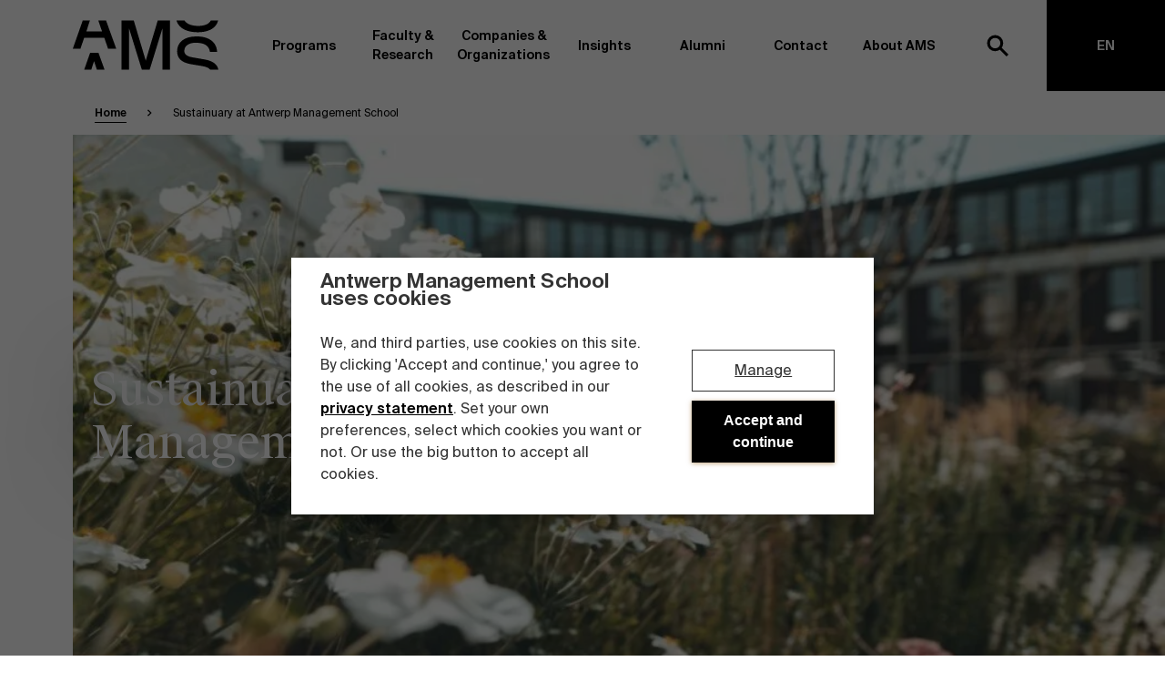

--- FILE ---
content_type: text/html
request_url: https://www.antwerpmanagementschool.be/en/sustainuary-at-antwerp-management-school
body_size: 27664
content:


    

<!DOCTYPE html>
	<html lang="en" class="no-js ">
	<head>
		<meta charset="utf-8"/>
		<meta content="text/html; charset=utf-8" http-equiv="content-type"/>
		<meta content="width=device-width, initial-scale=1" name="viewport">

		<meta name="loadforge-site-verification" content="cbf342d0263e7608fed995d94b85c70916a5c9ce9f311200d362fe77bcd45c0a5502e4bcf867a988ac0b1b15ad6743b7b9e516390bd0265820e66818ed96c72f"/>
		<link rel="home" href="https://www.antwerpmanagementschool.be/en/"/>

		<link rel="apple-touch-icon" sizes="180x180" href="/assets/favicon/apple-touch-icon.png">
<link rel="icon" type="image/png" sizes="32x32" href="/assets/favicon/favicon-32x32.png">
<link rel="icon" type="image/png" sizes="16x16" href="/assets/favicon/favicon-16x16.png">
<link rel="manifest" href="/assets/favicon/site.webmanifest">
<link rel="mask-icon" href="/assets/favicon/safari-pinned-tab.svg" color="#000000">
<meta name="msapplication-TileColor" content="#ffffff">
<meta name="theme-color" content="#ffffff">


		<script>
			(function (H) {
H.className = H.className.replace(/\bno-js\b/, 'js')
})(document.documentElement)
		</script>

                            <link rel="preload" href="https://www.antwerpmanagementschool.be/build/assets/main-0aebd630.css" as="style">
            <link rel="stylesheet" href="https://www.antwerpmanagementschool.be/build/assets/main-0aebd630.css">
        
						
		<!-- Google Consent Mode -->
			<script data-cookieconsent="ignore">
                window.dataLayerPhase = "Not set";
				window.dataLayer = window.dataLayer || [];

                dataLayer.push({
                    event: "page_view",
                    content_group: "pages",
                    language: "EN",
                    phase: window.dataLayerPhase,
                });

                function gtag() {
                    dataLayer.push(arguments);
                }

                gtag("consent", "default", {
                    ad_storage: "denied",
                    analytics_storage: "denied",
                    functionality_storage: "denied",
                    personalization_storage: "denied",
                    security_storage: "granted",
                    wait_for_update: 2000
                });

                gtag("set", "ads_data_redaction", true);
			</script>
	<title>Sustainuary at Antwerp Management School | AMS</title>
<script></script>
<script data-cookieconsent="ignore">
window.dataLayer = window.dataLayer || [
  ];
(function(w,d,s,l,i){w[l]=w[l]||[];w[l].push({'gtm.start':new Date().getTime(),event:'gtm.js'});var f=d.getElementsByTagName(s)[0],j=d.createElement(s),dl=l!='dataLayer'?'&l='+l:'';j.async=true;j.src='https://www.googletagmanager.com/gtm.js?id='+i+dl;f.parentNode.insertBefore(j,f);})(window,document,'script','dataLayer','GTM-W7WX88');
</script><meta name="generator" content="SEOmatic">
<meta name="keywords" content="Business school, Top ranked, Belgium, Antwerp, AMS, Executive EMBA, EMBA, Antwerp Management School, Masters, Programs for experienced profesionnals">
<meta name="description" content="Join us throughout February for Sustainuary, a dedicated month showcasing the breadth and depth of sustainability at Antwerp Management School (AMS).">
<meta name="referrer" content="strict-origin-when-cross-origin">
<meta name="robots" content="all">
<meta content="214162758596406" property="fb:profile_id">
<meta content="en" property="og:locale">
<meta content="Antwerp Management School" property="og:site_name">
<meta content="website" property="og:type">
<meta content="https://www.antwerpmanagementschool.be/en/sustainuary-at-antwerp-management-school" property="og:url">
<meta content="Sustainuary at Antwerp Management School | AMS" property="og:title">
<meta content="Join us throughout February for Sustainuary, a dedicated month showcasing the breadth and depth of sustainability at Antwerp Management School (AMS)." property="og:description">
<meta content="https://ams-production-bucket.s3.eu-west-3.amazonaws.com/uploads/general/_1200x630_crop_center-center_82_none/AMS_Gebouw_duurzaamheidsrapport_Website.jpg?mtime=1705407973" property="og:image">
<meta content="1200" property="og:image:width">
<meta content="630" property="og:image:height">
<meta content="Mission driven business school. Top ranked innovative niche leader in Belgium. Unique in collaborative DNA and client focused culture." property="og:image:alt">
<meta name="twitter:card" content="summary_large_image">
<meta name="twitter:site" content="@AntwMgtSchool">
<meta name="twitter:creator" content="@AntwMgtSchool">
<meta name="twitter:title" content="Sustainuary at Antwerp Management School | AMS">
<meta name="twitter:description" content="Join us throughout February for Sustainuary, a dedicated month showcasing the breadth and depth of sustainability at Antwerp Management School (AMS).">
<meta name="twitter:image" content="https://ams-production-bucket.s3.eu-west-3.amazonaws.com/uploads/general/_1200x630_crop_center-center_82_none/AMS_Gebouw_duurzaamheidsrapport_Website.jpg?mtime=1705407973">
<meta name="twitter:image:width" content="800">
<meta name="twitter:image:height" content="418">
<meta name="twitter:image:alt" content="Mission driven business school. Top ranked innovative niche leader in Belgium. Unique in collaborative DNA and client focused culture.">
<link href="https://www.antwerpmanagementschool.be/en/sustainuary-at-antwerp-management-school" rel="canonical">
<link href="https://www.antwerpmanagementschool.be/en" rel="home">
<script type="text/javascript" id="Cookiebot" src="https://consent.cookiebot.com/uc.js" data-cbid="51482fdf-f7f2-498b-bbc9-5676b3385b6a" data-blockingmode="auto" defer></script></head>

				
	<body class="sustainuary-at-antwerp-management-school u-entry-color-"><noscript><iframe src="https://www.googletagmanager.com/ns.html?id=GTM-W7WX88"
height="0" width="0" style="display:none;visibility:hidden"></iframe></noscript>

						
				<div style="height: 0; width: 0; position: absolute; visibility: hidden">
  <!-- inject:svg --><svg xmlns="http://www.w3.org/2000/svg"><symbol id="icon-arrow" viewBox="0 0 12 19"><path d="M1.992 0l9.464 9.488L1.992 19 0 16.936l6.104-5.96 1.48-1.5-1.408-1.38L0 2.064z"/></symbol><symbol id="icon-button-arrow" viewBox="0 0 25 21"><path d="M14.208 20.344l9.952-9.952L14.208.44l-1.28 1.248 7.776 7.776H.448v1.856h20.256l-7.808 7.776z" fill="currentColor"/></symbol><symbol id="icon-linkedin" viewBox="0 0 32 32"><path d="M31.71 31.963h-6.567V21.58c0-2.475-.045-5.66-3.415-5.66-3.42 0-3.944 2.697-3.944 5.481v10.562h-6.566v-21.35h6.303v2.917h.088c.877-1.678 3.021-3.448 6.218-3.448 6.655 0 7.884 4.422 7.884 10.17v11.711zM3.812 7.694C1.705 7.694 0 5.97 0 3.846 0 1.724 1.705 0 3.811 0 5.912 0 7.62 1.724 7.62 3.846c0 2.124-1.708 3.848-3.809 3.848zM.524 31.964h6.572V10.612H.524v21.35z" fill="currentColor" fill-rule="evenodd"/></symbol>
  <symbol id="icon-close" viewBox="0 0 12 12" fill="none" xmlns="http://www.w3.org/2000/svg">
	<rect x="9.53564" y="1.05029" width="2" height="12" transform="rotate(45 9.53564 1.05029)" fill="black"/>
	<rect x="1.05029" y="2.4646" width="2" height="12" transform="rotate(-45 1.05029 2.4646)" fill="black"/>
</symbol>
<symbol id="icon-search" viewBox="0 0 24 24"><g fill="none" fill-rule="evenodd" stroke="currentColor" stroke-width="3"><circle cx="9" cy="9" r="7"/><path d="M15 15l6 6" stroke-linecap="square"/></g></symbol><symbol id="logo-a" viewBox="0 0 469.57 519.74"><g data-name="Layer 2"><path d="M229.59 89.16l86.34 247.21H146.54zM187.62 0l-79.93 221h-.19L69.8 325.77 0 519.74h82.51l39.84-114.33h218.47l40.55 114.33h88.2l-82.71-224.2L359.37 221h-.15l-82-221z" fill="#fff" data-name="Layer 1"/></g></symbol><symbol id="logo-full" viewBox="0 0 431 80"><path d="M279.698 71.776c1.75.334 3.778.95 3.778 2.876 0 1.797-1.75 2.799-3.93 2.799-2.561 0-4.135-1.284-4.717-3.826h-3.17c.406 4.108 3.347 6.495 7.734 6.495 3.626 0 7.303-1.9 7.303-5.673 0-3.723-3.068-4.956-6.288-5.572l-2.257-.437c-1.598-.308-2.74-1.026-2.74-2.464 0-1.823 2.106-2.465 3.525-2.465 1.827 0 3.729.616 4.26 2.876h3.12c-.736-3.877-3.55-5.546-7.202-5.546-3.372 0-6.948 1.771-6.948 5.237 0 3.158 2.384 4.648 5.3 5.264l2.232.436zm16.075-6.11c-4.081 0-6.694 3.133-6.694 7.24 0 4.108 2.613 7.214 6.568 7.214 2.917 0 5.731-1.823 6.34-5.057h-2.942c-.406 1.849-1.85 2.515-3.347 2.515-1.776 0-3.5-1.41-3.5-4.698 0-3.26 1.674-4.672 3.575-4.672 1.65 0 2.891 1.026 3.17 2.49h2.942c-.533-3.055-3.12-5.032-6.112-5.032zm11.818-4.494h-3.018v18.615h3.018v-7.343c0-2.49.836-4.288 3.169-4.288s2.587 1.85 2.587 3.698v7.933h3.017V71.11c0-3.287-1.344-5.443-4.64-5.443-1.927 0-3.348.796-4.133 2.233v-6.727zm14.377 11.734c0-3.184 1.674-4.75 3.601-4.75s3.6 1.566 3.6 4.75c0 3.21-1.673 4.724-3.6 4.724s-3.601-1.514-3.601-4.724zm3.601-7.24c-3.323 0-6.72 2.259-6.72 7.24 0 5.007 3.397 7.214 6.72 7.214 3.321 0 6.72-2.207 6.72-7.214 0-4.981-3.399-7.24-6.72-7.24zm11.816 7.24c0-3.184 1.673-4.75 3.601-4.75 1.927 0 3.6 1.566 3.6 4.75 0 3.21-1.673 4.724-3.6 4.724-1.928 0-3.6-1.514-3.6-4.724zm3.601-7.24c-3.322 0-6.72 2.259-6.72 7.24 0 5.007 3.398 7.214 6.72 7.214 3.322 0 6.72-2.207 6.72-7.214 0-4.981-3.398-7.24-6.72-7.24zm9.458 14.12h3.018V61.172h-3.018v18.614zM283.932 49.2l4.666-15.07V49.2h3.144V30.586h-4.996l-4.437 14.84-4.463-14.84h-4.996V49.2h3.145V34.13l4.665 15.07h3.272zm20.058-5.443c0 2.362-1.318 3.492-3.55 3.492-1.521 0-2.51-.719-2.51-1.925 0-1.567 1.775-2.209 6.06-2.619v1.052zm-4.21 5.777c2.028 0 3.602-.693 4.489-2.208.076.95.152 1.284.254 1.874h2.763c-.279-1.155-.405-2.978-.405-4.724 0-1.258.05-2.9.05-3.568.076-4.416-2.485-5.931-5.756-5.931-3.296 0-5.604 1.951-5.807 4.75h2.967c.076-1.67 1.218-2.491 2.738-2.491 1.522 0 2.841.719 2.841 3.082v.256c-4.97.539-9.18 1.36-9.18 4.826 0 2.517 2.08 4.134 5.046 4.134zm13.464-14.147h-3.017V49.2h3.017v-7.343c0-2.49.838-4.288 3.17-4.288 2.334 0 2.587 1.85 2.587 3.698V49.2h3.018v-8.678c0-3.286-1.344-5.443-4.64-5.443-1.928 0-3.347.796-4.135 2.234v-1.926zm20.616 8.37c0 2.362-1.318 3.492-3.55 3.492-1.522 0-2.51-.719-2.51-1.925 0-1.567 1.775-2.209 6.06-2.619v1.052zm-4.209 5.777c2.029 0 3.601-.693 4.488-2.208.076.95.152 1.284.254 1.874h2.764c-.279-1.155-.405-2.978-.405-4.724 0-1.258.05-2.9.05-3.568.076-4.416-2.486-5.931-5.756-5.931-3.297 0-5.604 1.951-5.807 4.75h2.967c.076-1.67 1.216-2.491 2.739-2.491 1.52 0 2.84.719 2.84 3.082v.256c-4.971.539-9.18 1.36-9.18 4.826 0 2.517 2.08 4.134 5.046 4.134zm19.5-12.298c-.812-1.361-2.232-2.157-4.058-2.157-3.245 0-5.933 2.62-5.933 6.932 0 4.314 2.688 6.958 5.933 6.958 1.826 0 3.246-.795 4.058-2.157v1.618c0 .899-.178 1.746-.684 2.337-.508.616-1.37 1.001-2.715 1.001-1.824 0-2.636-.513-2.915-1.823h-2.992c.48 3.03 2.84 4.236 5.831 4.236 2.13 0 3.754-.461 4.844-1.489 1.09-1.027 1.648-2.644 1.648-4.878V35.387h-3.017v1.849zm.126 4.775c0 3.107-1.571 4.545-3.525 4.545-2.028 0-3.448-1.669-3.448-4.545 0-2.772 1.42-4.492 3.448-4.492 1.954 0 3.525 1.411 3.525 4.492zm18.842 1.156c.278-4.621-2.359-8.088-6.543-8.088-3.854 0-6.694 2.953-6.694 7.113 0 3.979 2.51 7.342 6.897 7.342 3.5 0 5.578-2.26 6.187-4.467H365c-.532 1.31-1.75 1.926-3.347 1.926-1.724 0-3.499-1.258-3.702-3.826h10.169zm-6.543-5.7c1.775 0 3.397 1.31 3.474 3.467h-7.1c.278-2.594 2.206-3.467 3.626-3.467zm12.298 4.39c0-2.49.761-4.288 2.992-4.288 2.232 0 2.41 1.85 2.41 3.698V49.2h3.017v-7.343c0-2.49.761-4.288 2.992-4.288 2.232 0 2.409 1.85 2.409 3.698V49.2h3.017v-8.678c0-3.286-1.217-5.443-4.462-5.443-1.699 0-3.246.694-4.438 2.44-.633-1.541-1.851-2.44-3.98-2.44-1.826 0-3.17.796-3.957 2.234v-1.926h-3.017V49.2h3.017v-7.343zm32.56 1.31c.278-4.621-2.359-8.088-6.543-8.088-3.854 0-6.695 2.953-6.695 7.113 0 3.979 2.511 7.342 6.899 7.342 3.499 0 5.577-2.26 6.186-4.467h-2.967c-.532 1.31-1.75 1.926-3.347 1.926-1.723 0-3.499-1.258-3.702-3.826h10.168zm-6.543-5.7c1.776 0 3.398 1.31 3.474 3.467h-7.1c.28-2.594 2.206-3.467 3.626-3.467zm12.299-2.08h-3.017V49.2h3.017v-7.343c0-2.49.837-4.288 3.169-4.288 2.333 0 2.587 1.85 2.587 3.698V49.2h3.018v-8.678c0-3.286-1.344-5.443-4.64-5.443-1.928 0-3.348.796-4.134 2.234v-1.926zm12.602 0h-2.028v2.208h2.028v7.985c0 2.825.584 3.62 3.5 3.62h2.231v-2.336h-1.09c-1.293 0-1.623-.334-1.623-1.746v-7.523h2.739v-2.208h-2.739v-3.645h-3.018v3.645zM271 18.614h3.296l1.42-4.133h7.456l1.444 4.133h3.525L281.244 0h-3.397L271 18.614zm8.418-14.84l2.79 7.985h-5.553l2.763-7.985zM293.111 4.8h-3.017v13.813h3.017V11.27c0-2.49.837-4.288 3.17-4.288s2.587 1.849 2.587 3.698v7.933h3.017V9.936c0-3.286-1.343-5.443-4.64-5.443-1.927 0-3.347.796-4.134 2.234V4.8zm12.603 0h-2.028v2.208h2.028v7.985c0 2.824.583 3.62 3.5 3.62h2.231v-2.337h-1.09c-1.294 0-1.624-.333-1.624-1.745V7.009h2.74V4.801h-2.74V1.155h-3.017v3.646zm12.146 9.808L315.857 4.8h-3.271l3.626 13.813h2.865l2.689-10.218 2.687 10.218h2.865L330.945 4.8h-3.271l-2.004 9.808-2.358-9.808h-3.119l-2.333 9.808zm27.487-2.029c.28-4.62-2.358-8.087-6.542-8.087-3.853 0-6.694 2.952-6.694 7.112 0 3.98 2.51 7.343 6.898 7.343 3.499 0 5.578-2.26 6.187-4.467h-2.967c-.533 1.309-1.75 1.925-3.348 1.925-1.723 0-3.5-1.258-3.702-3.826h10.168zm-6.542-5.7c1.775 0 3.399 1.31 3.474 3.467h-7.1c.28-2.593 2.207-3.466 3.626-3.466zm16.736-2.053a7.96 7.96 0 00-.785-.052c-1.65.026-2.967.95-3.702 2.49V4.802h-2.967v13.813h3.018v-7.24c0-2.773 1.09-3.544 2.992-3.544.456 0 .937.026 1.444.078V4.827zm5.046 6.88c0-3.183 1.522-4.724 3.525-4.724 2.13 0 3.373 1.772 3.373 4.725 0 2.978-1.242 4.75-3.373 4.75-2.003 0-3.525-1.567-3.525-4.75zm-2.89-6.906v18.306h3.017V16.79c.812 1.36 2.232 2.157 4.058 2.157 3.346 0 5.857-2.799 5.857-7.24 0-4.39-2.51-7.215-5.857-7.215-1.826 0-3.246.796-4.058 2.157V4.8h-3.017zM16.173 0L0 45.869h12.415l5.993-17.556H51.28l6.1 17.556h13.272L54.072 0h-12.56l6.021 17.712H22.048L27.84 0H16.173zm2.358 80h11.496l4.516-13.808L39.238 80h12.418l-9.942-27.5H28.228L18.531 80zM79.394 0v80h12.092V12.644L112.326 80h12.74l20.838-67.356V80h12.093V0h-19.775l-19.527 65.315L99.169 0H79.394zm157.159 0h-11.975c-2.666 5.705-10.22 8.834-20.189 8.834-8.783 0-18.27-2.027-22.75-8.834h-13.002c4.48 14.65 19.888 19.159 34.869 19.159 13.872 0 29.334-4.451 33.047-19.159zm-55.121 49.354c0-9.427 9.712-13.13 18.321-13.13 18.874 0 22.406 8.53 23.4 14.812h11.7c-1.105-19.303-17.77-25.138-33.554-25.138-20.198 0-31.567 9.764-31.567 24.354 0 15.599 14.017 19.414 23.399 20.986l17.88 3.03c5.898 1.024 10.304 2.694 12.686 5.732H237c-2.505-13.038-17.676-15.7-23.339-16.73l-19.315-3.367c-9.713-1.684-12.914-5.611-12.914-10.549z" fill-rule="evenodd"/></symbol><symbol id="logo-m" viewBox="0 0 525 521"><g data-name="Layer 2"><path fill="#fff" d="M0 0v521h80.77V82.35L219.95 521h85.09L444.23 82.35V521H525V0H392.92L262.5 425.36 132.08 0H0z" data-name="Layer 1"/></g></symbol><symbol id="logo-s" viewBox="0 0 463.99 529"><g data-name="Layer 2"><path d="M457.29 337.74c-26.36-70.27-115.71-85.75-150.7-92L177.67 223.6c-64.83-11.07-86.19-36.9-86.19-69.37 0-62 64.83-86.34 122.29-86.34 126 0 149.55 56.08 156.17 97.41H448C440.66 38.37 329.43 0 224.08 0 89.27 0 13.39 64.2 13.39 160.13c0 102.58 93.56 127.66 156.17 138l119.34 19.93c36.52 6.25 64.46 16.15 81 33.51 6.18 6.65 12.36 16.28 12.36 28.24 0 19.69-8 32.4-11.24 36.79-22.57 28.88-68.32 44.52-126.32 44.52-55.13 0-114.39-11.8-146.13-50.42-17.68-23.7-17.81-54.95-17.81-54.95H.65c-5.15 42.84 22.15 84 22.15 84 42 67.32 130.07 89.23 216 89.23 88.63 0 187-26.82 217-114s7.5-20.77 8.18-40.92c.65-18.75-6.66-36.38-6.66-36.38" fill="#fff" data-name="Layer 1"/></g></symbol><symbol id="logo" viewBox="0 0 237 80"><path d="M16.173 0L0 45.869h12.415l5.993-17.556H51.28l6.1 17.556h13.272L54.072 0h-12.56l6.021 17.712H22.048L27.84 0H16.173zm2.358 80h11.496l4.516-13.808L39.238 80h12.418l-9.942-27.5H28.228L18.531 80zM79.394 0v80h12.092V12.644L112.326 80h12.74l20.838-67.356V80h12.093V0h-19.775l-19.527 65.315L99.169 0H79.394zm157.159 0h-11.975c-2.666 5.705-10.22 8.834-20.189 8.834-8.783 0-18.27-2.027-22.75-8.834h-13.002c4.48 14.65 19.888 19.159 34.869 19.159 13.872 0 29.334-4.451 33.047-19.159zm-55.121 49.354c0-9.427 9.712-13.13 18.321-13.13 18.874 0 22.406 8.53 23.4 14.812h11.7c-1.105-19.303-17.77-25.138-33.554-25.138-20.198 0-31.567 9.764-31.567 24.354 0 15.599 14.017 19.414 23.399 20.986l17.88 3.03c5.898 1.024 10.304 2.694 12.686 5.732H237c-2.505-13.038-17.676-15.7-23.339-16.73l-19.315-3.367c-9.713-1.684-12.914-5.611-12.914-10.549z" fill="currentColor" fill-rule="evenodd"/></symbol>
<symbol id="icon-info" viewBox="0 0 20 20" width="100%"><title>Icon info</title><path d="M9.16669 14.1665H10.8334V9.1665H9.16669V14.1665ZM10 1.6665C5.39585 1.6665 1.66669 5.39567 1.66669 9.99984C1.66669 14.604 5.39585 18.3332 10 18.3332C14.6042 18.3332 18.3334 14.604 18.3334 9.99984C18.3334 5.39567 14.6042 1.6665 10 1.6665ZM10 16.6665C6.32502 16.6665 3.33335 13.6748 3.33335 9.99984C3.33335 6.32484 6.32502 3.33317 10 3.33317C13.675 3.33317 16.6667 6.32484 16.6667 9.99984C16.6667 13.6748 13.675 16.6665 10 16.6665ZM9.16669 7.49984H10.8334V5.83317H9.16669V7.49984Z" fill="currentColor"/></symbol>
</svg><!-- endinject -->
</div>


				
<!--[if lt IE 10]>
<div class="o-box c-browser-warning">
        <p>Your current webbrowser is outdated. Update your browser.</p>
    </div>

<![endif]-->

<div class="o-box c-browser-warning | js-browser-warning" style="display: none;">
            <p>Your current webbrowser is outdated. Update your browser.</p>
    </div>

<script>
if (navigator.userAgent.indexOf("MSIE 10") > -1) {
    var browserWarning = document.querySelector('.js-browser-warning')
    browserWarning.style.display = 'block';
}
</script>


				
		
				
		

<header class="c-header" id="js-header">
    <div class="o-content-wrapper u-position-relative">
        <!-- Meta navigation -->
        
        


                    <div class="c-header__content u-15/16 u-push-1/16 u-1/1@desktop_1920 u-push-none@desktop_1920">
                <div class="c-header__main">
                    <div class="c-header__brand">
                        <a href="https://www.antwerpmanagementschool.be/en/" aria-label="AMS">
                            <svg class="c-header__logo is-desktop">
                                <use xmlns:xlink="http://www.w3.org/1999/xlink" xlink:href="#logo-full"></use>
                            </svg>

                            <svg class="c-header__logo is-mobile">
                                <use xmlns:xlink="http://www.w3.org/1999/xlink" xlink:href="#logo"></use>
                            </svg>
                        </a>
                    </div>
                </div>

                <div class="c-header__nav" id="js-header-nav">
                    
<nav class="c-nav js-nav-menu" id="js-nav-menu" aria-hidden="true" aria-labelledby="js-nav-toggle" role="navigation">
    <ul class="c-nav__list">
                                        <li class="c-nav__item">
        <a  class="js-nav-link c-nav__link  js-has-subnav " href="https://www.antwerpmanagementschool.be/en/program" title="Programs" data-subnav="Programs">
            Programs
                            <svg class="u-margin-left-auto u-hidden@desktop" style="width: 20px; height: 17px;">
                    <use xmlns:xlink="http://www.w3.org/1999/xlink" xlink:href="#icon-button-arrow"></use>
                </svg>
                    </a>

                                                    <div class="c-subnav c-subnav--programs-2021 js-subnav js-equal-height-title u-bg-white/" data-subnav="programs">
    
<div class="u-hidden u-show@desktop u-1/1" x-data="{ activeSubnav: null }" @close-subnav.window="activeSubnav = null">
    <a class="c-subnav__close js-subnav-close" href="#">
        Close
    </a>

    <div class="o-flex u-overflow-hidden">
        <div class="u-1/4 u-height-nav-content u-overflow-auto u-z-1 u-position-relative">
            <div class="js-subnav-content">
                                    
                    <button
                        class="c-btn c-btn--subnav-programs u-bg-blue u-1/1"
                        :class="activeSubnav === '1058238' ? 'is-active' : ''"
                        @click="activeSubnav = '1058238'"
                        @mouseenter="activeSubnav = '1058238'"
                    >
                                                <span class="c-btn__text">
                                                    Full-time programs
                                                </span>

                        <span class="c-btn__arrow" data-pos="left">
    <svg>
        <use xmlns:xlink="http://www.w3.org/1999/xlink" xlink:href="#icon-button-arrow"></use>
    </svg>
</span>

<span class="c-btn__arrow" data-pos="right">
    <svg>
        <use xmlns:xlink="http://www.w3.org/1999/xlink" xlink:href="#icon-button-arrow"></use>
    </svg>
</span>                    </button>
                                    
                    <button
                        class="c-btn c-btn--subnav-programs u-bg-lavender u-1/1"
                        :class="activeSubnav === '1058239' ? 'is-active' : ''"
                        @click="activeSubnav = '1058239'"
                        @mouseenter="activeSubnav = '1058239'"
                    >
                                                <span class="c-btn__text">
                                                    Part-time programs
                                                </span>

                        <span class="c-btn__arrow" data-pos="left">
    <svg>
        <use xmlns:xlink="http://www.w3.org/1999/xlink" xlink:href="#icon-button-arrow"></use>
    </svg>
</span>

<span class="c-btn__arrow" data-pos="right">
    <svg>
        <use xmlns:xlink="http://www.w3.org/1999/xlink" xlink:href="#icon-button-arrow"></use>
    </svg>
</span>                    </button>
                                    
                    <button
                        class="c-btn c-btn--subnav-programs u-bg-grey-light u-1/1"
                        :class="activeSubnav === '1058240' ? 'is-active' : ''"
                        @click="activeSubnav = '1058240'"
                        @mouseenter="activeSubnav = '1058240'"
                    >
                                                <span class="c-btn__text">
                                                    Company programs
                                                </span>

                        <span class="c-btn__arrow" data-pos="left">
    <svg>
        <use xmlns:xlink="http://www.w3.org/1999/xlink" xlink:href="#icon-button-arrow"></use>
    </svg>
</span>

<span class="c-btn__arrow" data-pos="right">
    <svg>
        <use xmlns:xlink="http://www.w3.org/1999/xlink" xlink:href="#icon-button-arrow"></use>
    </svg>
</span>                    </button>
                            </div>

            <span class="js-subnav-bg-black c-subnav__bg u-bg-black"></span>
            <span class="js-subnav-bg-color c-subnav__bg u-bg-white"></span>
        </div>

        <div class="o-flex u-position-relative u-z-1" style="width: calc(75% + 1px);margin-left: -1px;">
            <div class="o-flex o-flex--1 | js-subnav-content">
                                    <div class="o-flex--1" :class="activeSubnav ? 'u-hidden' : 'o-flex'">
                        
                                                        
                                    
        
                                                                        <picture>
                            <source type="image/webp" srcset="https://d3vtxdl4wke3e9.cloudfront.net/uploads/resized/all/2458/boogkeers_190515_074301_3245ac20f14beba482cb8fc852af2df7.webp 480w, https://d3vtxdl4wke3e9.cloudfront.net/uploads/resized/all/2458/boogkeers_190515_074301_4180554c523b52c0cd6023039d7a8a46.webp 735w" />
            
            <img
                src="https://d3vtxdl4wke3e9.cloudfront.net/uploads/resized/all/2458/boogkeers_190515_074301_fe24c5b7d9b6d57724dd798ef924a4a7.jpg"
                alt="Boogkeers"
                class="u-object-fit-cover"
                srcset="https://d3vtxdl4wke3e9.cloudfront.net/uploads/resized/all/2458/boogkeers_190515_074301_6dea9097873a61f331601749c6607f6b.jpg 480w, https://d3vtxdl4wke3e9.cloudfront.net/uploads/resized/all/2458/boogkeers_190515_074301_8a65bfd57d1e0180a120d64b9e0484bf.jpg 735w"
                sizes="(min-width: 1200px) 1200px, 100vw"
                loading="lazy"
                
                                    width="735"
                    height="413"
                            />
        </picture>
                        </div>
                
                                                                            
                    <div
                        class="o-flex u-transition-all u-height-nav-content u-position-absolute u-top-0 u-1/1 u-bg-blue"
                        :class="activeSubnav === '1058238' ? 'u-translate-x-0' : '-u-translate-x-full'"
                    >
                        <div class="u-padding-large u-padding-bottom-none u-overflow-auto o-flex o-flex--column@desktop_1280 u-1/1" style="max-height: min(calc(100% - 100px), 800px);">
                                                            <div class="u-padding-bottom-medium u-padding-right u-1/2 u-1/1@tablet u-width-auto@desktop_1280">
                                    <h3 class="u-margin-bottom u-height-auto">
                                                                                    <a  href="https://www.antwerpmanagementschool.be/en/program/programs-for-young-potentials">
                                                Full-time master&#039;s programs
                                            </a>
                                                                            </h3>

                                                                                                                                                    <ul class="o-list-bare">
                                                                                            <li>
                                                    <a  class="e-link--inverted o-flex o-flex--column" href="https://www.antwerpmanagementschool.be/en/program/master-management">
                                                        <span class="c-nav__title">
                                                            Management
                                                        </span>
                                                                                                            </a>

                                                    <div class="o-flex o-flex--column o-flex u-margin-top-8 u-padding-left-8">
                                                                                                            </div>

                                                </li>
                                                                                            <li>
                                                    <a  class="e-link--inverted o-flex o-flex--column" href="https://www.antwerpmanagementschool.be/en/program/master-global-management">
                                                        <span class="c-nav__title">
                                                            Global Management
                                                        </span>
                                                                                                            </a>

                                                    <div class="o-flex o-flex--column o-flex u-margin-top-8 u-padding-left-8">
                                                                                                            </div>

                                                </li>
                                                                                            <li>
                                                    <a  class="e-link--inverted o-flex o-flex--column" href="https://www.antwerpmanagementschool.be/en/program/master-finance-investments">
                                                        <span class="c-nav__title">
                                                            Finance &amp; Investments
                                                        </span>
                                                                                                            </a>

                                                    <div class="o-flex o-flex--column o-flex u-margin-top-8 u-padding-left-8">
                                                                                                            </div>

                                                </li>
                                                                                            <li>
                                                    <a  class="e-link--inverted o-flex o-flex--column" href="https://www.antwerpmanagementschool.be/en/program/master-people-change-management">
                                                        <span class="c-nav__title">
                                                            People &amp; Change Management
                                                        </span>
                                                                                                            </a>

                                                    <div class="o-flex o-flex--column o-flex u-margin-top-8 u-padding-left-8">
                                                                                                            </div>

                                                </li>
                                                                                            <li>
                                                    <a  class="e-link--inverted o-flex o-flex--column" href="https://www.antwerpmanagementschool.be/en/program/master-sustainable-innovation-entrepreneurship">
                                                        <span class="c-nav__title">
                                                            Sustainable Innovation &amp; Entrepreneurship
                                                        </span>
                                                                                                            </a>

                                                    <div class="o-flex o-flex--column o-flex u-margin-top-8 u-padding-left-8">
                                                                                                            </div>

                                                </li>
                                                                                            <li>
                                                    <a  class="e-link--inverted o-flex o-flex--column" href="https://www.antwerpmanagementschool.be/en/program/master-global-supply-chain-management">
                                                        <span class="c-nav__title">
                                                            Global Supply Chain Management
                                                        </span>
                                                                                                            </a>

                                                    <div class="o-flex o-flex--column o-flex u-margin-top-8 u-padding-left-8">
                                                                                                            </div>

                                                </li>
                                                                                            <li>
                                                    <a  class="e-link--inverted o-flex o-flex--column" href="https://www.antwerpmanagementschool.be/en/program/master-maritime-transport-management">
                                                        <span class="c-nav__title">
                                                            Maritime Transport Management
                                                        </span>
                                                                                                            </a>

                                                    <div class="o-flex o-flex--column o-flex u-margin-top-8 u-padding-left-8">
                                                                                                            </div>

                                                </li>
                                                                                            <li>
                                                    <a  class="e-link--inverted o-flex o-flex--column" href="https://www.antwerpmanagementschool.be/en/program/master-air-transport-management">
                                                        <span class="c-nav__title">
                                                            Air Transport Management
                                                        </span>
                                                                                                            </a>

                                                    <div class="o-flex o-flex--column o-flex u-margin-top-8 u-padding-left-8">
                                                                                                            </div>

                                                </li>
                                            
                                                                                            <li>
                                                    <a  class="o-inline-flex o-flex--items-center" href="https://www.antwerpmanagementschool.be/en/program/programs-for-young-potentials">
                                                        Learn more

                                                        <svg class="u-margin-left-small" style="width: 20px; height: 17px;">
                                                            <use xmlns:xlink="http://www.w3.org/1999/xlink" xlink:href="#icon-button-arrow"></use>
                                                        </svg>
                                                    </a>
                                                </li>
                                                                                    </ul>
                                                                    </div>
                                                    </div>

                                                    <div class="o-flex__bottom-right u-1/1 u-align-right">
                                
    <a href="https://www.antwerpmanagementschool.be/en/program/programs-for-young-potentials" target="_self" class="c-btn u-bg-black  " style="padding-top: 0; padding-bottom: 0; height: 100px">
        <span class="c-btn__text">Full-time programs</span>
                    <span class="c-btn__arrow" data-pos="left">
    <svg>
        <use xmlns:xlink="http://www.w3.org/1999/xlink" xlink:href="#icon-button-arrow"></use>
    </svg>
</span>

<span class="c-btn__arrow" data-pos="right">
    <svg>
        <use xmlns:xlink="http://www.w3.org/1999/xlink" xlink:href="#icon-button-arrow"></use>
    </svg>
</span>            </a>

                            </div>
                                            </div>
                                                                            
                    <div
                        class="o-flex u-transition-all u-height-nav-content u-position-absolute u-top-0 u-1/1 u-bg-lavender"
                        :class="activeSubnav === '1058239' ? 'u-translate-x-0' : '-u-translate-x-full'"
                    >
                        <div class="u-padding-large u-padding-bottom-none u-overflow-auto o-flex o-flex--column@desktop_1280 u-1/1" style="max-height: min(calc(100% - 100px), 800px);">
                                                            <div class="u-padding-bottom-medium u-padding-right u-1/2 u-1/1@tablet u-width-auto@desktop_1280">
                                    <h3 class="u-margin-bottom u-height-auto">
                                                                                    <a  href="https://www.antwerpmanagementschool.be/en/program?type=executive-phd">
                                                PhD
                                            </a>
                                                                            </h3>

                                                                                                                                                    <ul class="o-list-bare">
                                                                                            <li>
                                                    <a  class="e-link--inverted o-flex o-flex--column" href="https://www.antwerpmanagementschool.be/en/program/executive-phd-program">
                                                        <span class="c-nav__title">
                                                            PhD Program for executives
                                                        </span>
                                                                                                            </a>

                                                    <div class="o-flex o-flex--column o-flex u-margin-top-8 u-padding-left-8">
                                                                                                            </div>

                                                </li>
                                            
                                                                                            <li>
                                                    <a  class="o-inline-flex o-flex--items-center" href="https://www.antwerpmanagementschool.be/en/program?type=executive-phd">
                                                        Learn more

                                                        <svg class="u-margin-left-small" style="width: 20px; height: 17px;">
                                                            <use xmlns:xlink="http://www.w3.org/1999/xlink" xlink:href="#icon-button-arrow"></use>
                                                        </svg>
                                                    </a>
                                                </li>
                                                                                    </ul>
                                                                    </div>
                                                            <div class="u-padding-bottom-medium u-padding-right u-1/2 u-1/1@tablet u-width-auto@desktop_1280">
                                    <h3 class="u-margin-bottom u-height-auto">
                                                                                    <a  href="https://www.antwerpmanagementschool.be/en/program?type=executive-master">
                                                Executive Masters
                                            </a>
                                                                            </h3>

                                                                                                                                                    <ul class="o-list-bare">
                                                                                            <li>
                                                    <a  class="e-link--inverted o-flex o-flex--column" href="https://www.antwerpmanagementschool.be/en/program/executive-mba">
                                                        <span class="c-nav__title">
                                                            Executive Master in Business Administration
                                                        </span>
                                                                                                            </a>

                                                    <div class="o-flex o-flex--column o-flex u-margin-top-8 u-padding-left-8">
                                                                                                            </div>

                                                </li>
                                                                                            <li>
                                                    <a  class="e-link--inverted o-flex o-flex--column" href="https://www.antwerpmanagementschool.be/en/program/executive-master-public-governance-and-leadership">
                                                        <span class="c-nav__title">
                                                            Executive Master in Public Governance &amp; Leadership
                                                        </span>
                                                                                                            </a>

                                                    <div class="o-flex o-flex--column o-flex u-margin-top-8 u-padding-left-8">
                                                                                                            </div>

                                                </li>
                                                                                            <li>
                                                    <a  class="e-link--inverted o-flex o-flex--column" href="https://www.antwerpmanagementschool.be/en/program/executive-master-real-estate-management">
                                                        <span class="c-nav__title">
                                                            Executive Master in Real Estate Management
                                                        </span>
                                                                                                            </a>

                                                    <div class="o-flex o-flex--column o-flex u-margin-top-8 u-padding-left-8">
                                                                                                            </div>

                                                </li>
                                                                                            <li>
                                                    <a  class="e-link--inverted o-flex o-flex--column" href="https://www.antwerpmanagementschool.be/en/program/executive-master-digital-leadership-and-transformation">
                                                        <span class="c-nav__title">
                                                            Executive Master in Digital Leadership &amp; Transformation
                                                        </span>
                                                                                                            </a>

                                                    <div class="o-flex o-flex--column o-flex u-margin-top-8 u-padding-left-8">
                                                                                                                    <div class="nested-child">
                                                                <span class="c-nav__icon"></span>
                                                                <a  class="e-link--inverted" href="https://www.antwerpmanagementschool.be/en/program/executive-master-digital-leadership-and-transformation/major-enterprise-it-architecture">
                                                                    <span class="c-nav__title-nested">
                                                                        Major Enterprise IT Architecture
                                                                    </span>
                                                                                                                                    </a>
                                                            </div>
                                                                                                                    <div class="nested-child">
                                                                <span class="c-nav__icon"></span>
                                                                <a  class="e-link--inverted" href="https://www.antwerpmanagementschool.be/en/program/executive-master-digital-leadership-and-transformation/major-it-risk-and-cyber-security-management">
                                                                    <span class="c-nav__title-nested">
                                                                        Major IT Risk &amp; Cyber Security Management
                                                                    </span>
                                                                                                                                    </a>
                                                            </div>
                                                                                                                    <div class="nested-child">
                                                                <span class="c-nav__icon"></span>
                                                                <a  class="e-link--inverted" href="https://www.antwerpmanagementschool.be/en/program/executive-master-digital-leadership-and-transformation/major-it-audit-and-assurance">
                                                                    <span class="c-nav__title-nested">
                                                                        Major IT Audit &amp; Assurance
                                                                    </span>
                                                                                                                                    </a>
                                                            </div>
                                                                                                                    <div class="nested-child">
                                                                <span class="c-nav__icon"></span>
                                                                <a  class="e-link--inverted" href="https://www.antwerpmanagementschool.be/en/program/executive-master-digital-leadership-and-transformation/major-it-management">
                                                                    <span class="c-nav__title-nested">
                                                                        Major IT Management
                                                                    </span>
                                                                                                                                    </a>
                                                            </div>
                                                                                                            </div>

                                                </li>
                                            
                                                                                            <li>
                                                    <a  class="o-inline-flex o-flex--items-center" href="https://www.antwerpmanagementschool.be/en/program?type=executive-master">
                                                        Learn more

                                                        <svg class="u-margin-left-small" style="width: 20px; height: 17px;">
                                                            <use xmlns:xlink="http://www.w3.org/1999/xlink" xlink:href="#icon-button-arrow"></use>
                                                        </svg>
                                                    </a>
                                                </li>
                                                                                    </ul>
                                                                    </div>
                                                            <div class="u-padding-bottom-medium u-padding-right u-1/2 u-1/1@tablet u-width-auto@desktop_1280">
                                    <h3 class="u-margin-bottom u-height-auto">
                                                                                    <a  href="https://www.antwerpmanagementschool.be/en/program?type=master-class">
                                                Masterclasses
                                            </a>
                                                                            </h3>

                                                                                                                                                    <ul class="o-list-bare">
                                                                                            <li>
                                                    <a  class="e-link--inverted o-flex o-flex--column" href="https://www.antwerpmanagementschool.be/en/program/digital-transformation">
                                                        <span class="c-nav__title">
                                                            Digital &amp; IT
                                                        </span>
                                                                                                            </a>

                                                    <div class="o-flex o-flex--column o-flex u-margin-top-8 u-padding-left-8">
                                                                                                            </div>

                                                </li>
                                                                                            <li>
                                                    <a  class="e-link--inverted o-flex o-flex--column" href="https://www.antwerpmanagementschool.be/en/program/finance">
                                                        <span class="c-nav__title">
                                                            Finance
                                                        </span>
                                                                                                            </a>

                                                    <div class="o-flex o-flex--column o-flex u-margin-top-8 u-padding-left-8">
                                                                                                            </div>

                                                </li>
                                                                                            <li>
                                                    <a  class="e-link--inverted o-flex o-flex--column" href="https://www.antwerpmanagementschool.be/en/program/human-resources">
                                                        <span class="c-nav__title">
                                                            Human Resources
                                                        </span>
                                                                                                            </a>

                                                    <div class="o-flex o-flex--column o-flex u-margin-top-8 u-padding-left-8">
                                                                                                            </div>

                                                </li>
                                                                                            <li>
                                                    <a  class="e-link--inverted o-flex o-flex--column" href="https://www.antwerpmanagementschool.be/en/program/leading-organizational-transformation">
                                                        <span class="c-nav__title">
                                                            Leadership
                                                        </span>
                                                                                                            </a>

                                                    <div class="o-flex o-flex--column o-flex u-margin-top-8 u-padding-left-8">
                                                                                                            </div>

                                                </li>
                                                                                            <li>
                                                    <a  class="e-link--inverted o-flex o-flex--column" href="https://www.antwerpmanagementschool.be/en/program/public-sector-social-profit">
                                                        <span class="c-nav__title">
                                                            Public &amp; Social Profit
                                                        </span>
                                                                                                            </a>

                                                    <div class="o-flex o-flex--column o-flex u-margin-top-8 u-padding-left-8">
                                                                                                            </div>

                                                </li>
                                                                                            <li>
                                                    <a  class="e-link--inverted o-flex o-flex--column" href="https://www.antwerpmanagementschool.be/en/program/real-estate">
                                                        <span class="c-nav__title">
                                                            Real Estate
                                                        </span>
                                                                                                            </a>

                                                    <div class="o-flex o-flex--column o-flex u-margin-top-8 u-padding-left-8">
                                                                                                            </div>

                                                </li>
                                                                                            <li>
                                                    <a  class="e-link--inverted o-flex o-flex--column" href="https://www.antwerpmanagementschool.be/en/program/strategy-innovation">
                                                        <span class="c-nav__title">
                                                            Strategy &amp; Innovation
                                                        </span>
                                                                                                            </a>

                                                    <div class="o-flex o-flex--column o-flex u-margin-top-8 u-padding-left-8">
                                                                                                            </div>

                                                </li>
                                                                                            <li>
                                                    <a  class="e-link--inverted o-flex o-flex--column" href="https://www.antwerpmanagementschool.be/en/program/supply-chain">
                                                        <span class="c-nav__title">
                                                            Supply Chain
                                                        </span>
                                                                                                            </a>

                                                    <div class="o-flex o-flex--column o-flex u-margin-top-8 u-padding-left-8">
                                                                                                            </div>

                                                </li>
                                                                                            <li>
                                                    <a  class="e-link--inverted o-flex o-flex--column" href="https://www.antwerpmanagementschool.be/en/program/sustainable-transformation">
                                                        <span class="c-nav__title">
                                                            Sustainable Transformation
                                                        </span>
                                                                                                            </a>

                                                    <div class="o-flex o-flex--column o-flex u-margin-top-8 u-padding-left-8">
                                                                                                            </div>

                                                </li>
                                            
                                                                                            <li>
                                                    <a  class="o-inline-flex o-flex--items-center" href="https://www.antwerpmanagementschool.be/en/program?type=master-class">
                                                        Learn more

                                                        <svg class="u-margin-left-small" style="width: 20px; height: 17px;">
                                                            <use xmlns:xlink="http://www.w3.org/1999/xlink" xlink:href="#icon-button-arrow"></use>
                                                        </svg>
                                                    </a>
                                                </li>
                                                                                    </ul>
                                                                    </div>
                                                    </div>

                                                    <div class="o-flex__bottom-right u-1/1 u-align-right">
                                
    <a href="https://www.antwerpmanagementschool.be/en/program/programs-for-experienced-professionals" target="_self" class="c-btn u-bg-black  " style="padding-top: 0; padding-bottom: 0; height: 100px">
        <span class="c-btn__text">Part-time programs</span>
                    <span class="c-btn__arrow" data-pos="left">
    <svg>
        <use xmlns:xlink="http://www.w3.org/1999/xlink" xlink:href="#icon-button-arrow"></use>
    </svg>
</span>

<span class="c-btn__arrow" data-pos="right">
    <svg>
        <use xmlns:xlink="http://www.w3.org/1999/xlink" xlink:href="#icon-button-arrow"></use>
    </svg>
</span>            </a>

                            </div>
                                            </div>
                                                                            
                    <div
                        class="o-flex u-transition-all u-height-nav-content u-position-absolute u-top-0 u-1/1 u-bg-grey-light"
                        :class="activeSubnav === '1058240' ? 'u-translate-x-0' : '-u-translate-x-full'"
                    >
                        <div class="u-padding-large u-padding-bottom-none u-overflow-auto o-flex o-flex--column@desktop_1280 u-1/1" style="max-height: min(calc(100% - 100px), 800px);">
                                                            <div class="u-padding-bottom-medium u-padding-right u-1/2 u-1/1@tablet u-width-auto@desktop_1280">
                                    <h3 class="u-margin-bottom u-height-auto">
                                                                                    <a  href="https://www.antwerpmanagementschool.be/en/custom-programs">
                                                Custom Programs for companies &amp; organizations
                                            </a>
                                                                            </h3>

                                                                                                                                                    <ul class="o-list-bare">
                                                                                            <li>
                                                    <a  class="e-link--inverted o-flex o-flex--column" href="https://www.antwerpmanagementschool.be/en/custom-programs">
                                                        <span class="c-nav__title">
                                                            Custom Programs
                                                        </span>
                                                                                                            </a>

                                                    <div class="o-flex o-flex--column o-flex u-margin-top-8 u-padding-left-8">
                                                                                                            </div>

                                                </li>
                                                                                            <li>
                                                    <a  class="e-link--inverted o-flex o-flex--column" href="https://www.antwerpmanagementschool.be/en/keynotes-workshops">
                                                        <span class="c-nav__title">
                                                            Keynotes &amp; workshops
                                                        </span>
                                                                                                            </a>

                                                    <div class="o-flex o-flex--column o-flex u-margin-top-8 u-padding-left-8">
                                                                                                            </div>

                                                </li>
                                                                                            <li>
                                                    <a  class="e-link--inverted o-flex o-flex--column" href="https://www.antwerpmanagementschool.be/en/impact-academy">
                                                        <span class="c-nav__title">
                                                            Impact Academy
                                                        </span>
                                                                                                            </a>

                                                    <div class="o-flex o-flex--column o-flex u-margin-top-8 u-padding-left-8">
                                                                                                            </div>

                                                </li>
                                                                                            <li>
                                                    <a  class="e-link--inverted o-flex o-flex--column" href="https://www.antwerpmanagementschool.be/en/student-consulting-projects">
                                                        <span class="c-nav__title">
                                                            Student Consulting Projects
                                                        </span>
                                                                                                            </a>

                                                    <div class="o-flex o-flex--column o-flex u-margin-top-8 u-padding-left-8">
                                                                                                            </div>

                                                </li>
                                                                                            <li>
                                                    <a  class="e-link--inverted o-flex o-flex--column" href="https://www.antwerpmanagementschool.be/en/career-services">
                                                        <span class="c-nav__title">
                                                            Career Services
                                                        </span>
                                                                                                            </a>

                                                    <div class="o-flex o-flex--column o-flex u-margin-top-8 u-padding-left-8">
                                                                                                            </div>

                                                </li>
                                                                                            <li>
                                                    <a  class="e-link--inverted o-flex o-flex--column" href="https://www.antwerpmanagementschool.be/en/partnership">
                                                        <span class="c-nav__title">
                                                            Partnerships
                                                        </span>
                                                                                                            </a>

                                                    <div class="o-flex o-flex--column o-flex u-margin-top-8 u-padding-left-8">
                                                                                                            </div>

                                                </li>
                                                                                            <li>
                                                    <a  class="e-link--inverted o-flex o-flex--column" href="https://www.antwerpmanagementschool.be/en/international-partner-schools">
                                                        <span class="c-nav__title">
                                                            International Partner Schools
                                                        </span>
                                                                                                            </a>

                                                    <div class="o-flex o-flex--column o-flex u-margin-top-8 u-padding-left-8">
                                                                                                            </div>

                                                </li>
                                            
                                                                                            <li>
                                                    <a  class="o-inline-flex o-flex--items-center" href="https://www.antwerpmanagementschool.be/en/custom-programs">
                                                        Learn more

                                                        <svg class="u-margin-left-small" style="width: 20px; height: 17px;">
                                                            <use xmlns:xlink="http://www.w3.org/1999/xlink" xlink:href="#icon-button-arrow"></use>
                                                        </svg>
                                                    </a>
                                                </li>
                                                                                    </ul>
                                                                    </div>
                                                    </div>

                                                    <div class="o-flex__bottom-right u-1/1 u-align-right">
                                
    <a href="https://www.antwerpmanagementschool.be/en/custom-programs" target="_self" class="c-btn u-bg-black  " style="padding-top: 0; padding-bottom: 0; height: 100px">
        <span class="c-btn__text">Company programs</span>
                    <span class="c-btn__arrow" data-pos="left">
    <svg>
        <use xmlns:xlink="http://www.w3.org/1999/xlink" xlink:href="#icon-button-arrow"></use>
    </svg>
</span>

<span class="c-btn__arrow" data-pos="right">
    <svg>
        <use xmlns:xlink="http://www.w3.org/1999/xlink" xlink:href="#icon-button-arrow"></use>
    </svg>
</span>            </a>

                            </div>
                                            </div>
                            </div>

            <span class="js-subnav-bg-black c-subnav__bg u-bg-black" style="left: 1px;"></span>
        </div>
    </div>
</div>

    



<div
    x-data="main.MobileProgramsSubnavigation"
    @close-subnav.window="reset"
    class="u-hidden@desktop u-position-relative u-1/1"
>
    <div class="u-1/1 u-position-relative/ u-height-nav-content u-overflow-x-hidden u-overflow-y-auto | js-nav-screen js-subnav-content">
        <button class="c-btn c-btn--back c-btn--subnav-programs u-1/1 u-bg-black | js-subnav-close">
            <span class="c-btn__text">
                Programs
            </span>

            <span class="c-btn__arrow" data-pos="left">
    <svg>
        <use xmlns:xlink="http://www.w3.org/1999/xlink" xlink:href="#icon-button-arrow"></use>
    </svg>
</span>

<span class="c-btn__arrow" data-pos="right">
    <svg>
        <use xmlns:xlink="http://www.w3.org/1999/xlink" xlink:href="#icon-button-arrow"></use>
    </svg>
</span>        </button>

                                                
    <div
        class="u-overflow-x-hidden"
        :class="[
            activeDropdowns.includes('1058503') ? 'u-bg-grey-light' : '',
        ]"
    >
                    
                        
            <button
                class="c-btn c-btn--subnav-programs u-1/1  u-bg-blue"
                @click="activeSubnavs.push(&#039;1058503&#039;)"
            >
                <span
                    class="c-btn__text"
                    :class="[
                        activeDropdowns.includes('1058503') ? 'u-font-medium' : '',
                    ]"
                >
                    Full-time programs
                </span>

                                    <span class="c-btn__arrow" data-pos="left">
    <svg>
        <use xmlns:xlink="http://www.w3.org/1999/xlink" xlink:href="#icon-button-arrow"></use>
    </svg>
</span>

<span class="c-btn__arrow" data-pos="right">
    <svg>
        <use xmlns:xlink="http://www.w3.org/1999/xlink" xlink:href="#icon-button-arrow"></use>
    </svg>
</span>                            </button>

                                            
    <ul
        class="o-list-bare u-position-absolute u-top-0 u-left-0 u-1/1 u-z-1 u-height-nav-content u-bg-white u-transition-all | js-nav-screen"
        :class="[
            activeSubnavs.includes('1058503') ? 'u-translate-x-0' : 'u-translate-x-full',
            activeSubnavs[activeSubnavs.length - 1] === '1058503' ? 'u-overflow-x-hidden u-overflow-y-auto' : 'u-overflow-hidden',
        ]"
    >
        <li class="u-margin-bottom-none u-position-sticky u-top-0 u-z-1">
            <button
                class="c-btn c-btn--back c-btn--subnav-programs u-1/1 u-bg-blue"
                @click="activeSubnavs = activeSubnavs.filter(node =&gt; node !== &#039;1058503&#039;) "
            >
                <span class="c-btn__text">
                                            Programs
                    
                    Full-time programs
                </span>

                <span class="c-btn__arrow" data-pos="left">
    <svg>
        <use xmlns:xlink="http://www.w3.org/1999/xlink" xlink:href="#icon-button-arrow"></use>
    </svg>
</span>

<span class="c-btn__arrow" data-pos="right">
    <svg>
        <use xmlns:xlink="http://www.w3.org/1999/xlink" xlink:href="#icon-button-arrow"></use>
    </svg>
</span>            </button>
        </li>

        
                    <li class="u-margin-bottom-none u-overflow-hidden">
                        
    <div
        class="u-overflow-x-hidden"
        :class="[
            activeDropdowns.includes('1058514') ? 'u-bg-grey-light' : '',
        ]"
    >
                                    <a  class="c-btn c-btn--subnav-programs u-1/1 " href="https://www.antwerpmanagementschool.be/en/program/master-management">
                    Management
                </a>
                        </div>

            </li>
                    <li class="u-margin-bottom-none u-overflow-hidden">
                        
    <div
        class="u-overflow-x-hidden"
        :class="[
            activeDropdowns.includes('1058509') ? 'u-bg-grey-light' : '',
        ]"
    >
                                    <a  class="c-btn c-btn--subnav-programs u-1/1 " href="https://www.antwerpmanagementschool.be/en/program/master-global-management">
                    Global Management
                </a>
                        </div>

            </li>
                    <li class="u-margin-bottom-none u-overflow-hidden">
                        
    <div
        class="u-overflow-x-hidden"
        :class="[
            activeDropdowns.includes('1058508') ? 'u-bg-grey-light' : '',
        ]"
    >
                                    <a  class="c-btn c-btn--subnav-programs u-1/1 " href="https://www.antwerpmanagementschool.be/en/program/master-finance-investments">
                    Finance &amp; Investments
                </a>
                        </div>

            </li>
                    <li class="u-margin-bottom-none u-overflow-hidden">
                        
    <div
        class="u-overflow-x-hidden"
        :class="[
            activeDropdowns.includes('1058511') ? 'u-bg-grey-light' : '',
        ]"
    >
                                    <a  class="c-btn c-btn--subnav-programs u-1/1 " href="https://www.antwerpmanagementschool.be/en/program/master-people-change-management">
                    People &amp; Change Management
                </a>
                        </div>

            </li>
                    <li class="u-margin-bottom-none u-overflow-hidden">
                        
    <div
        class="u-overflow-x-hidden"
        :class="[
            activeDropdowns.includes('1058512') ? 'u-bg-grey-light' : '',
        ]"
    >
                                    <a  class="c-btn c-btn--subnav-programs u-1/1 " href="https://www.antwerpmanagementschool.be/en/program/master-sustainable-innovation-entrepreneurship">
                    Sustainable Innovation &amp; Entrepreneurship
                </a>
                        </div>

            </li>
                    <li class="u-margin-bottom-none u-overflow-hidden">
                        
    <div
        class="u-overflow-x-hidden"
        :class="[
            activeDropdowns.includes('1058510') ? 'u-bg-grey-light' : '',
        ]"
    >
                                    <a  class="c-btn c-btn--subnav-programs u-1/1 " href="https://www.antwerpmanagementschool.be/en/program/master-global-supply-chain-management">
                    Global Supply Chain Management
                </a>
                        </div>

            </li>
                    <li class="u-margin-bottom-none u-overflow-hidden">
                        
    <div
        class="u-overflow-x-hidden"
        :class="[
            activeDropdowns.includes('1058515') ? 'u-bg-grey-light' : '',
        ]"
    >
                                    <a  class="c-btn c-btn--subnav-programs u-1/1 " href="https://www.antwerpmanagementschool.be/en/program/master-maritime-transport-management">
                    Maritime Transport Management
                </a>
                        </div>

            </li>
                    <li class="u-margin-bottom-none u-overflow-hidden">
                        
    <div
        class="u-overflow-x-hidden"
        :class="[
            activeDropdowns.includes('1058516') ? 'u-bg-grey-light' : '',
        ]"
    >
                                    <a  class="c-btn c-btn--subnav-programs u-1/1 " href="https://www.antwerpmanagementschool.be/en/program/master-air-transport-management">
                    Air Transport Management
                </a>
                        </div>

            </li>
                    <li class="u-margin-bottom-none u-overflow-hidden">
                        
    <div
        class="u-overflow-x-hidden"
        :class="[
            activeDropdowns.includes('1428433') ? 'u-bg-grey-light' : '',
        ]"
    >
                                    <a  class="c-btn c-btn--subnav-programs u-1/1 " href="https://www.antwerpmanagementschool.be/en/program/programs-for-young-potentials">
                    All our programs for recent graduates
                </a>
                        </div>

            </li>
            </ul>

            
            </div>

                                        
    <div
        class="u-overflow-x-hidden"
        :class="[
            activeDropdowns.includes('1058504') ? 'u-bg-grey-light' : '',
        ]"
    >
                    
                        
            <button
                class="c-btn c-btn--subnav-programs u-1/1  u-bg-lavender"
                @click="activeSubnavs.push(&#039;1058504&#039;)"
            >
                <span
                    class="c-btn__text"
                    :class="[
                        activeDropdowns.includes('1058504') ? 'u-font-medium' : '',
                    ]"
                >
                    Part-time programs
                </span>

                                    <span class="c-btn__arrow" data-pos="left">
    <svg>
        <use xmlns:xlink="http://www.w3.org/1999/xlink" xlink:href="#icon-button-arrow"></use>
    </svg>
</span>

<span class="c-btn__arrow" data-pos="right">
    <svg>
        <use xmlns:xlink="http://www.w3.org/1999/xlink" xlink:href="#icon-button-arrow"></use>
    </svg>
</span>                            </button>

                                            
    <ul
        class="o-list-bare u-position-absolute u-top-0 u-left-0 u-1/1 u-z-1 u-height-nav-content u-bg-white u-transition-all | js-nav-screen"
        :class="[
            activeSubnavs.includes('1058504') ? 'u-translate-x-0' : 'u-translate-x-full',
            activeSubnavs[activeSubnavs.length - 1] === '1058504' ? 'u-overflow-x-hidden u-overflow-y-auto' : 'u-overflow-hidden',
        ]"
    >
        <li class="u-margin-bottom-none u-position-sticky u-top-0 u-z-1">
            <button
                class="c-btn c-btn--back c-btn--subnav-programs u-1/1 u-bg-lavender"
                @click="activeSubnavs = activeSubnavs.filter(node =&gt; node !== &#039;1058504&#039;) "
            >
                <span class="c-btn__text">
                                            Programs
                    
                    Part-time programs
                </span>

                <span class="c-btn__arrow" data-pos="left">
    <svg>
        <use xmlns:xlink="http://www.w3.org/1999/xlink" xlink:href="#icon-button-arrow"></use>
    </svg>
</span>

<span class="c-btn__arrow" data-pos="right">
    <svg>
        <use xmlns:xlink="http://www.w3.org/1999/xlink" xlink:href="#icon-button-arrow"></use>
    </svg>
</span>            </button>
        </li>

        
                    <li class="u-margin-bottom-none u-overflow-hidden">
                        
    <div
        class="u-overflow-x-hidden"
        :class="[
            activeDropdowns.includes('1058517') ? 'u-bg-grey-light' : '',
        ]"
    >
                                    <a  class="c-btn c-btn--subnav-programs u-1/1 " href="https://www.antwerpmanagementschool.be/nl/programma">
                    All programs for professionals
                </a>
                        </div>

            </li>
                    <li class="u-margin-bottom-none u-overflow-hidden">
                        
    <div
        class="u-overflow-x-hidden"
        :class="[
            activeDropdowns.includes('1058519') ? 'u-bg-grey-light' : '',
        ]"
    >
                    
                        
            <button
                class="c-btn c-btn--subnav-programs u-1/1  "
                @click="activeSubnavs.push(&#039;1058519&#039;)"
            >
                <span
                    class="c-btn__text"
                    :class="[
                        activeDropdowns.includes('1058519') ? 'u-font-medium' : '',
                    ]"
                >
                    PhD
                </span>

                                    <span class="c-btn__arrow" data-pos="left">
    <svg>
        <use xmlns:xlink="http://www.w3.org/1999/xlink" xlink:href="#icon-button-arrow"></use>
    </svg>
</span>

<span class="c-btn__arrow" data-pos="right">
    <svg>
        <use xmlns:xlink="http://www.w3.org/1999/xlink" xlink:href="#icon-button-arrow"></use>
    </svg>
</span>                            </button>

                                            
    <ul
        class="o-list-bare u-position-absolute u-top-0 u-left-0 u-1/1 u-z-1 u-height-nav-content u-bg-white u-transition-all | js-nav-screen"
        :class="[
            activeSubnavs.includes('1058519') ? 'u-translate-x-0' : 'u-translate-x-full',
            activeSubnavs[activeSubnavs.length - 1] === '1058519' ? 'u-overflow-x-hidden u-overflow-y-auto' : 'u-overflow-hidden',
        ]"
    >
        <li class="u-margin-bottom-none u-position-sticky u-top-0 u-z-1">
            <button
                class="c-btn c-btn--back c-btn--subnav-programs u-1/1 u-bg-lavender"
                @click="activeSubnavs = activeSubnavs.filter(node =&gt; node !== &#039;1058519&#039;) "
            >
                <span class="c-btn__text">
                    
                    PhD
                </span>

                <span class="c-btn__arrow" data-pos="left">
    <svg>
        <use xmlns:xlink="http://www.w3.org/1999/xlink" xlink:href="#icon-button-arrow"></use>
    </svg>
</span>

<span class="c-btn__arrow" data-pos="right">
    <svg>
        <use xmlns:xlink="http://www.w3.org/1999/xlink" xlink:href="#icon-button-arrow"></use>
    </svg>
</span>            </button>
        </li>

        
                    <li class="u-margin-bottom-none u-overflow-hidden">
                        
    <div
        class="u-overflow-x-hidden"
        :class="[
            activeDropdowns.includes('1058523') ? 'u-bg-grey-light' : '',
        ]"
    >
                                    <a  class="c-btn c-btn--subnav-programs u-1/1 u-text-14 u-font-regular u-padding-vertical-small u-padding-vertical-14 " href="https://www.antwerpmanagementschool.be/en/program/executive-phd-program">
                    PhD Program for executives
                </a>
                        </div>

            </li>
            </ul>

            
            </div>

            </li>
                    <li class="u-margin-bottom-none u-overflow-hidden">
                        
    <div
        class="u-overflow-x-hidden"
        :class="[
            activeDropdowns.includes('1058524') ? 'u-bg-grey-light' : '',
        ]"
    >
                    
                        
            <button
                class="c-btn c-btn--subnav-programs u-1/1  "
                @click="activeSubnavs.push(&#039;1058524&#039;)"
            >
                <span
                    class="c-btn__text"
                    :class="[
                        activeDropdowns.includes('1058524') ? 'u-font-medium' : '',
                    ]"
                >
                    Executive Masters
                </span>

                                    <span class="c-btn__arrow" data-pos="left">
    <svg>
        <use xmlns:xlink="http://www.w3.org/1999/xlink" xlink:href="#icon-button-arrow"></use>
    </svg>
</span>

<span class="c-btn__arrow" data-pos="right">
    <svg>
        <use xmlns:xlink="http://www.w3.org/1999/xlink" xlink:href="#icon-button-arrow"></use>
    </svg>
</span>                            </button>

                                            
    <ul
        class="o-list-bare u-position-absolute u-top-0 u-left-0 u-1/1 u-z-1 u-height-nav-content u-bg-white u-transition-all | js-nav-screen"
        :class="[
            activeSubnavs.includes('1058524') ? 'u-translate-x-0' : 'u-translate-x-full',
            activeSubnavs[activeSubnavs.length - 1] === '1058524' ? 'u-overflow-x-hidden u-overflow-y-auto' : 'u-overflow-hidden',
        ]"
    >
        <li class="u-margin-bottom-none u-position-sticky u-top-0 u-z-1">
            <button
                class="c-btn c-btn--back c-btn--subnav-programs u-1/1 u-bg-lavender"
                @click="activeSubnavs = activeSubnavs.filter(node =&gt; node !== &#039;1058524&#039;) "
            >
                <span class="c-btn__text">
                    
                    Executive Masters
                </span>

                <span class="c-btn__arrow" data-pos="left">
    <svg>
        <use xmlns:xlink="http://www.w3.org/1999/xlink" xlink:href="#icon-button-arrow"></use>
    </svg>
</span>

<span class="c-btn__arrow" data-pos="right">
    <svg>
        <use xmlns:xlink="http://www.w3.org/1999/xlink" xlink:href="#icon-button-arrow"></use>
    </svg>
</span>            </button>
        </li>

        
                    <li class="u-margin-bottom-none u-overflow-hidden">
                        
    <div
        class="u-overflow-x-hidden"
        :class="[
            activeDropdowns.includes('1058526') ? 'u-bg-grey-light' : '',
        ]"
    >
                                    <a  class="c-btn c-btn--subnav-programs u-1/1 u-text-14 u-font-regular u-padding-vertical-small u-padding-vertical-14 " href="https://www.antwerpmanagementschool.be/en/program/executive-mba">
                    Executive Master in Business Administration
                </a>
                        </div>

            </li>
                    <li class="u-margin-bottom-none u-overflow-hidden">
                        
    <div
        class="u-overflow-x-hidden"
        :class="[
            activeDropdowns.includes('1058527') ? 'u-bg-grey-light' : '',
        ]"
    >
                                    <a  class="c-btn c-btn--subnav-programs u-1/1 u-text-14 u-font-regular u-padding-vertical-small u-padding-vertical-14 " href="https://www.antwerpmanagementschool.be/en/program/executive-master-real-estate-management">
                    Executive Master in Real Estate Management
                </a>
                        </div>

            </li>
                    <li class="u-margin-bottom-none u-overflow-hidden">
                        
    <div
        class="u-overflow-x-hidden"
        :class="[
            activeDropdowns.includes('1058528') ? 'u-bg-grey-light' : '',
        ]"
    >
                                    <a  class="c-btn c-btn--subnav-programs u-1/1 u-text-14 u-font-regular u-padding-vertical-small u-padding-vertical-14 " href="https://www.antwerpmanagementschool.be/en/program/executive-master-public-governance-and-leadership">
                    Executive Master in public Governance &amp; Leadership
                </a>
                        </div>

            </li>
                    <li class="u-margin-bottom-none u-overflow-hidden">
                        
    <div
        class="u-overflow-x-hidden"
        :class="[
            activeDropdowns.includes('1282381') ? 'u-bg-grey-light' : '',
        ]"
    >
                    
                                                                    
            <button
                class="c-btn c-btn--subnav-programs u-1/1 u-text-14 u-font-regular u-padding-vertical-small u-padding-vertical-14  u-padding-right "
                @click="toggleDropdown(&#039;1282381&#039;)"
            >
                <span
                    class="c-btn__text"
                    :class="[
                        activeDropdowns.includes('1282381') ? 'u-font-medium' : '',
                    ]"
                >
                    Executive Master in Digital Leadership &amp; Transformation
                </span>

                                    <div
                        class="u-margin-left-auto o-flex u-transition-all"
                        :class="activeDropdowns.includes('1282381') ? 'u-rotate-180' : ''"
                    >
                        <svg width="20" height="20" viewBox="0 0 20 20" fill="none" xmlns="http://www.w3.org/2000/svg">
    <path d="M16.25 7.495L10.32 13.41L4.375 7.495L5.665 6.25L9.39 10.065L10.328 10.9902L11.19 10.11L14.96 6.25L16.25 7.495Z" fill="black"/>
</svg>

                    </div>
                            </button>

                                    <div :class="activeDropdowns.includes('1282381') ? '' : 'u-hidden'">
        <div class="u-padding-left">
            <div class="u-border-top"></div>
        </div>

        <ul class="o-list-bare u-border-bottom">
                            <li class="u-margin-none">
                    <a  class="u-block u-padding-horizontal u-padding-vertical-14" href="https://www.antwerpmanagementschool.be/en/program/executive-master-digital-leadership-and-transformation">
                        Executive Master in Digital Leadership &amp; Transformation
                    </a>
                </li>
            
                            <li class="u-margin-none">
                    <div class="u-block u-padding-horizontal u-margin-bottom-8">
                        <span class="c-nav__icon"></span>
                        <a  class="u-text-12" href="https://www.antwerpmanagementschool.be/en/program/executive-master-digital-leadership-and-transformation/major-enterprise-it-architecture">
                            <span class="c-nav__title">
                                Major Enterprise IT Architecture
                            </span>
                                                    </a>
                    </div>
                </li>
                            <li class="u-margin-none">
                    <div class="u-block u-padding-horizontal u-margin-bottom-8">
                        <span class="c-nav__icon"></span>
                        <a  class="u-text-12" href="https://www.antwerpmanagementschool.be/en/program/executive-master-digital-leadership-and-transformation/major-it-risk-and-cyber-security-management">
                            <span class="c-nav__title">
                                Major IT Risk &amp; Cyber Security Management
                            </span>
                                                    </a>
                    </div>
                </li>
                            <li class="u-margin-none">
                    <div class="u-block u-padding-horizontal u-margin-bottom-8">
                        <span class="c-nav__icon"></span>
                        <a  class="u-text-12" href="https://www.antwerpmanagementschool.be/en/program/executive-master-digital-leadership-and-transformation/major-it-audit-and-assurance">
                            <span class="c-nav__title">
                                Major IT Audit &amp; Assurance
                            </span>
                                                    </a>
                    </div>
                </li>
                            <li class="u-margin-none">
                    <div class="u-block u-padding-horizontal u-margin-bottom-8">
                        <span class="c-nav__icon"></span>
                        <a  class="u-text-12" href="https://www.antwerpmanagementschool.be/en/program/executive-master-digital-leadership-and-transformation/major-it-management">
                            <span class="c-nav__title">
                                Major IT Management
                            </span>
                                                    </a>
                    </div>
                </li>
                    </ul>
    </div>

            
            </div>

            </li>
            </ul>

            
            </div>

            </li>
                    <li class="u-margin-bottom-none u-overflow-hidden">
                        
    <div
        class="u-overflow-x-hidden"
        :class="[
            activeDropdowns.includes('1058525') ? 'u-bg-grey-light' : '',
        ]"
    >
                    
                        
            <button
                class="c-btn c-btn--subnav-programs u-1/1  "
                @click="activeSubnavs.push(&#039;1058525&#039;)"
            >
                <span
                    class="c-btn__text"
                    :class="[
                        activeDropdowns.includes('1058525') ? 'u-font-medium' : '',
                    ]"
                >
                    Masterclasses
                </span>

                                    <span class="c-btn__arrow" data-pos="left">
    <svg>
        <use xmlns:xlink="http://www.w3.org/1999/xlink" xlink:href="#icon-button-arrow"></use>
    </svg>
</span>

<span class="c-btn__arrow" data-pos="right">
    <svg>
        <use xmlns:xlink="http://www.w3.org/1999/xlink" xlink:href="#icon-button-arrow"></use>
    </svg>
</span>                            </button>

                                            
    <ul
        class="o-list-bare u-position-absolute u-top-0 u-left-0 u-1/1 u-z-1 u-height-nav-content u-bg-white u-transition-all | js-nav-screen"
        :class="[
            activeSubnavs.includes('1058525') ? 'u-translate-x-0' : 'u-translate-x-full',
            activeSubnavs[activeSubnavs.length - 1] === '1058525' ? 'u-overflow-x-hidden u-overflow-y-auto' : 'u-overflow-hidden',
        ]"
    >
        <li class="u-margin-bottom-none u-position-sticky u-top-0 u-z-1">
            <button
                class="c-btn c-btn--back c-btn--subnav-programs u-1/1 u-bg-lavender"
                @click="activeSubnavs = activeSubnavs.filter(node =&gt; node !== &#039;1058525&#039;) "
            >
                <span class="c-btn__text">
                    
                    Masterclasses
                </span>

                <span class="c-btn__arrow" data-pos="left">
    <svg>
        <use xmlns:xlink="http://www.w3.org/1999/xlink" xlink:href="#icon-button-arrow"></use>
    </svg>
</span>

<span class="c-btn__arrow" data-pos="right">
    <svg>
        <use xmlns:xlink="http://www.w3.org/1999/xlink" xlink:href="#icon-button-arrow"></use>
    </svg>
</span>            </button>
        </li>

        
                    <li class="u-margin-bottom-none u-overflow-hidden">
                        
    <div
        class="u-overflow-x-hidden"
        :class="[
            activeDropdowns.includes('1058539') ? 'u-bg-grey-light' : '',
        ]"
    >
                                    <a  class="c-btn c-btn--subnav-programs u-1/1 u-text-14 u-font-regular u-padding-vertical-small u-padding-vertical-14 " href="https://www.antwerpmanagementschool.be/en/program/digital-transformation">
                    Digital &amp; IT
                </a>
                        </div>

            </li>
                    <li class="u-margin-bottom-none u-overflow-hidden">
                        
    <div
        class="u-overflow-x-hidden"
        :class="[
            activeDropdowns.includes('1058540') ? 'u-bg-grey-light' : '',
        ]"
    >
                                    <a  class="c-btn c-btn--subnav-programs u-1/1 u-text-14 u-font-regular u-padding-vertical-small u-padding-vertical-14 " href="https://www.antwerpmanagementschool.be/en/program/finance">
                    Finance
                </a>
                        </div>

            </li>
                    <li class="u-margin-bottom-none u-overflow-hidden">
                        
    <div
        class="u-overflow-x-hidden"
        :class="[
            activeDropdowns.includes('1058541') ? 'u-bg-grey-light' : '',
        ]"
    >
                                    <a  class="c-btn c-btn--subnav-programs u-1/1 u-text-14 u-font-regular u-padding-vertical-small u-padding-vertical-14 " href="https://www.antwerpmanagementschool.be/en/program/human-resources">
                    Human Resources
                </a>
                        </div>

            </li>
                    <li class="u-margin-bottom-none u-overflow-hidden">
                        
    <div
        class="u-overflow-x-hidden"
        :class="[
            activeDropdowns.includes('1058542') ? 'u-bg-grey-light' : '',
        ]"
    >
                                    <a  class="c-btn c-btn--subnav-programs u-1/1 u-text-14 u-font-regular u-padding-vertical-small u-padding-vertical-14 " href="https://www.antwerpmanagementschool.be/en/program/leading-organizational-transformation">
                    Leadership
                </a>
                        </div>

            </li>
                    <li class="u-margin-bottom-none u-overflow-hidden">
                        
    <div
        class="u-overflow-x-hidden"
        :class="[
            activeDropdowns.includes('1058543') ? 'u-bg-grey-light' : '',
        ]"
    >
                                    <a  class="c-btn c-btn--subnav-programs u-1/1 u-text-14 u-font-regular u-padding-vertical-small u-padding-vertical-14 " href="https://www.antwerpmanagementschool.be/en/program/public-sector-social-profit">
                    Public &amp; Social Profit
                </a>
                        </div>

            </li>
                    <li class="u-margin-bottom-none u-overflow-hidden">
                        
    <div
        class="u-overflow-x-hidden"
        :class="[
            activeDropdowns.includes('1058544') ? 'u-bg-grey-light' : '',
        ]"
    >
                                    <a  class="c-btn c-btn--subnav-programs u-1/1 u-text-14 u-font-regular u-padding-vertical-small u-padding-vertical-14 " href="https://www.antwerpmanagementschool.be/en/program/real-estate">
                    Real Estate
                </a>
                        </div>

            </li>
                    <li class="u-margin-bottom-none u-overflow-hidden">
                        
    <div
        class="u-overflow-x-hidden"
        :class="[
            activeDropdowns.includes('1058545') ? 'u-bg-grey-light' : '',
        ]"
    >
                                    <a  class="c-btn c-btn--subnav-programs u-1/1 u-text-14 u-font-regular u-padding-vertical-small u-padding-vertical-14 " href="https://www.antwerpmanagementschool.be/en/program/strategy-innovation">
                    Strategy &amp; Innovation
                </a>
                        </div>

            </li>
                    <li class="u-margin-bottom-none u-overflow-hidden">
                        
    <div
        class="u-overflow-x-hidden"
        :class="[
            activeDropdowns.includes('1058546') ? 'u-bg-grey-light' : '',
        ]"
    >
                                    <a  class="c-btn c-btn--subnav-programs u-1/1 u-text-14 u-font-regular u-padding-vertical-small u-padding-vertical-14 " href="https://www.antwerpmanagementschool.be/en/program/supply-chain">
                    Supply Chain
                </a>
                        </div>

            </li>
                    <li class="u-margin-bottom-none u-overflow-hidden">
                        
    <div
        class="u-overflow-x-hidden"
        :class="[
            activeDropdowns.includes('1058547') ? 'u-bg-grey-light' : '',
        ]"
    >
                                    <a  class="c-btn c-btn--subnav-programs u-1/1 u-text-14 u-font-regular u-padding-vertical-small u-padding-vertical-14 " href="https://www.antwerpmanagementschool.be/en/program/sustainable-transformation">
                    Sustainable Transformation
                </a>
                        </div>

            </li>
            </ul>

            
            </div>

            </li>
            </ul>

            
            </div>

                                        
    <div
        class="u-overflow-x-hidden"
        :class="[
            activeDropdowns.includes('1058505') ? 'u-bg-grey-light' : '',
        ]"
    >
                    
                        
            <button
                class="c-btn c-btn--subnav-programs u-1/1  u-bg-grey-light"
                @click="activeSubnavs.push(&#039;1058505&#039;)"
            >
                <span
                    class="c-btn__text"
                    :class="[
                        activeDropdowns.includes('1058505') ? 'u-font-medium' : '',
                    ]"
                >
                    Customized programs
                </span>

                                    <span class="c-btn__arrow" data-pos="left">
    <svg>
        <use xmlns:xlink="http://www.w3.org/1999/xlink" xlink:href="#icon-button-arrow"></use>
    </svg>
</span>

<span class="c-btn__arrow" data-pos="right">
    <svg>
        <use xmlns:xlink="http://www.w3.org/1999/xlink" xlink:href="#icon-button-arrow"></use>
    </svg>
</span>                            </button>

                                            
    <ul
        class="o-list-bare u-position-absolute u-top-0 u-left-0 u-1/1 u-z-1 u-height-nav-content u-bg-white u-transition-all | js-nav-screen"
        :class="[
            activeSubnavs.includes('1058505') ? 'u-translate-x-0' : 'u-translate-x-full',
            activeSubnavs[activeSubnavs.length - 1] === '1058505' ? 'u-overflow-x-hidden u-overflow-y-auto' : 'u-overflow-hidden',
        ]"
    >
        <li class="u-margin-bottom-none u-position-sticky u-top-0 u-z-1">
            <button
                class="c-btn c-btn--back c-btn--subnav-programs u-1/1 u-bg-grey-light"
                @click="activeSubnavs = activeSubnavs.filter(node =&gt; node !== &#039;1058505&#039;) "
            >
                <span class="c-btn__text">
                                            Programs
                    
                    Customized programs
                </span>

                <span class="c-btn__arrow" data-pos="left">
    <svg>
        <use xmlns:xlink="http://www.w3.org/1999/xlink" xlink:href="#icon-button-arrow"></use>
    </svg>
</span>

<span class="c-btn__arrow" data-pos="right">
    <svg>
        <use xmlns:xlink="http://www.w3.org/1999/xlink" xlink:href="#icon-button-arrow"></use>
    </svg>
</span>            </button>
        </li>

        
                    <li class="u-margin-bottom-none u-overflow-hidden">
                        
    <div
        class="u-overflow-x-hidden"
        :class="[
            activeDropdowns.includes('1058553') ? 'u-bg-grey-light' : '',
        ]"
    >
                                    <a  class="c-btn c-btn--subnav-programs u-1/1 " href="https://www.antwerpmanagementschool.be/en/tailor-made/company-specific-tracks">
                    All Customized programs
                </a>
                        </div>

            </li>
                    <li class="u-margin-bottom-none u-overflow-hidden">
                        
    <div
        class="u-overflow-x-hidden"
        :class="[
            activeDropdowns.includes('1058548') ? 'u-bg-grey-light' : '',
        ]"
    >
                                    <a  class="c-btn c-btn--subnav-programs u-1/1 " href="https://www.antwerpmanagementschool.be/en/tailor-made/lifelong-learning">
                    Lifelong learning
                </a>
                        </div>

            </li>
                    <li class="u-margin-bottom-none u-overflow-hidden">
                        
    <div
        class="u-overflow-x-hidden"
        :class="[
            activeDropdowns.includes('1058549') ? 'u-bg-grey-light' : '',
        ]"
    >
                                    <a  class="c-btn c-btn--subnav-programs u-1/1 " href="https://www.antwerpmanagementschool.be/en/tailor-made/keynotes-and-workshops">
                    Keynotes and workshops
                </a>
                        </div>

            </li>
                    <li class="u-margin-bottom-none u-overflow-hidden">
                        
    <div
        class="u-overflow-x-hidden"
        :class="[
            activeDropdowns.includes('1058552') ? 'u-bg-grey-light' : '',
        ]"
    >
                                    <a  class="c-btn c-btn--subnav-programs u-1/1 " href="https://www.antwerpmanagementschool.be/en/tailor-made/master-classes">
                    Co-designed tracks
                </a>
                        </div>

            </li>
            </ul>

            
            </div>

            </div>

    <span class="js-subnav-bg-black c-subnav__bg u-bg-black"></span>
    <span class="js-subnav-bg-color c-subnav__bg u-bg-white"></span>
</div>

</div>

                            </li>
            <li class="c-nav__item">
        <a  class="js-nav-link c-nav__link  js-has-subnav " href="https://www.antwerpmanagementschool.be/en/research" title="Faculty &amp; Research" data-subnav="Faculty &amp; Research">
            Faculty &amp; Research
                            <svg class="u-margin-left-auto u-hidden@desktop" style="width: 20px; height: 17px;">
                    <use xmlns:xlink="http://www.w3.org/1999/xlink" xlink:href="#icon-button-arrow"></use>
                </svg>
                    </a>

                                                    <div class="c-subnav c-subnav--research js-subnav js-equal-height-title" data-subnav="Faculty &amp; Research">
    <a class="c-subnav__close js-subnav-close" href="#">
        Close
    </a>
    <div class="c-subnav__scroll">
    <div class="u-flex">
                <div class="c-subnav__item u-1/1 u-1/2@desktop">
                <div class="js-subnav-content c-subnav__content">
                    <a  class="c-subnav__content-body" href="https://www.antwerpmanagementschool.be/en/faculty">
                        <h3>Faculty</h3>
<p>A core of full-time academic faculty, employed by AMS or shared with the University of Antwerp, form the backbone of the AMS faculty community. In addition, a large number of academics from other universities worldwide and practitioners from business life teach part-time at the School. With their specific expertise and professional experience they provide complete, practice-oriented and scientifically up-to-date management insights. Together they provide a top-quality learning experience for all our participants.</p>
                    </a>
                </div>

                <div class="js-subnav-btn c-subnav__btn">
                    
    <a href="https://www.antwerpmanagementschool.be/en/faculty" target="_self" class="c-btn u-bg-black  " style="">
        <span class="c-btn__text">Faculty</span>
                    <span class="c-btn__arrow" data-pos="left">
    <svg>
        <use xmlns:xlink="http://www.w3.org/1999/xlink" xlink:href="#icon-button-arrow"></use>
    </svg>
</span>

<span class="c-btn__arrow" data-pos="right">
    <svg>
        <use xmlns:xlink="http://www.w3.org/1999/xlink" xlink:href="#icon-button-arrow"></use>
    </svg>
</span>            </a>

                </div>

                <span class="js-subnav-bg-black c-subnav__bg u-bg-black"></span>
                <span class="js-subnav-bg-color c-subnav__bg u-bg-grey-light"></span>
            </div>
                    <div class="c-subnav__item u-1/1 u-1/2@desktop">
                <div class="js-subnav-content c-subnav__content">
                    <a  class="c-subnav__content-body" href="https://www.antwerpmanagementschool.be/en/research">
                        <h3>Research</h3>
<p>As an excellent management school, we want to remain at the forefront of business innovation and transformation. Thanks to our extensive research team, we stay on top of business science, management and organization. We do this by both creating new knowledge through research and bringing about effective changes together with partners. Thus, our ambition is clear: "Opening minds to impact the world". We do this based on three core values: a global mindset, societal awareness and critical reflection.</p>
                    </a>
                </div>

                <div class="js-subnav-btn c-subnav__btn">
                    
    <a href="https://www.antwerpmanagementschool.be/en/research" target="_self" class="c-btn u-bg-black  " style="">
        <span class="c-btn__text">Discover our research department</span>
                    <span class="c-btn__arrow" data-pos="left">
    <svg>
        <use xmlns:xlink="http://www.w3.org/1999/xlink" xlink:href="#icon-button-arrow"></use>
    </svg>
</span>

<span class="c-btn__arrow" data-pos="right">
    <svg>
        <use xmlns:xlink="http://www.w3.org/1999/xlink" xlink:href="#icon-button-arrow"></use>
    </svg>
</span>            </a>

                </div>

                <span class="js-subnav-bg-black c-subnav__bg u-bg-black"></span>
                <span class="js-subnav-bg-color c-subnav__bg u-bg-green"></span>
            </div>
            </div>

    </div>

</div>

                            </li>
            <li class="c-nav__item">
        <a  class="js-nav-link c-nav__link  js-has-subnav " href="https://www.antwerpmanagementschool.be/en/tailor-made" title="Companies &amp; Organizations" data-subnav="Companies &amp; Organizations">
            Companies &amp; Organizations
                            <svg class="u-margin-left-auto u-hidden@desktop" style="width: 20px; height: 17px;">
                    <use xmlns:xlink="http://www.w3.org/1999/xlink" xlink:href="#icon-button-arrow"></use>
                </svg>
                    </a>

                                                    <div class="c-subnav js-subnav" data-subnav="b2b">
    
<div class="u-hidden u-show@desktop u-1/1" x-data="{ activeSubnav: null }" @close-subnav.window="activeSubnav = null">
    <a class="c-subnav__close js-subnav-close" href="#">
        Close
    </a>

    <div class="o-flex u-overflow-hidden">
        <div class="u-1/4 u-height-nav-content u-overflow-auto u-z-1 u-position-relative">
            <div class="js-subnav-content">
                                    
                    <a
                        class="c-btn c-btn--subnav-programs u-bg-grey-light u-1/1"
                        :class="activeSubnav === '1422152' ? 'is-active' : ''"
                        href="https://www.antwerpmanagementschool.be/en/custom-programs"
                        @mouseenter="activeSubnav = '1422152'"
                    >
                        <span class="c-btn__text">
                            Custom Programs
                        </span>

                        <span class="c-btn__arrow" data-pos="left">
    <svg>
        <use xmlns:xlink="http://www.w3.org/1999/xlink" xlink:href="#icon-button-arrow"></use>
    </svg>
</span>

<span class="c-btn__arrow" data-pos="right">
    <svg>
        <use xmlns:xlink="http://www.w3.org/1999/xlink" xlink:href="#icon-button-arrow"></use>
    </svg>
</span>                    </a>
                                    
                    <a
                        class="c-btn c-btn--subnav-programs u-bg-sky-blue u-1/1"
                        :class="activeSubnav === '1422154' ? 'is-active' : ''"
                        href="https://www.antwerpmanagementschool.be/en/keynotes-workshops"
                        @mouseenter="activeSubnav = '1422154'"
                    >
                        <span class="c-btn__text">
                            Keynotes &amp; workshops
                        </span>

                        <span class="c-btn__arrow" data-pos="left">
    <svg>
        <use xmlns:xlink="http://www.w3.org/1999/xlink" xlink:href="#icon-button-arrow"></use>
    </svg>
</span>

<span class="c-btn__arrow" data-pos="right">
    <svg>
        <use xmlns:xlink="http://www.w3.org/1999/xlink" xlink:href="#icon-button-arrow"></use>
    </svg>
</span>                    </a>
                                    
                    <a
                        class="c-btn c-btn--subnav-programs u-bg-grey-light u-1/1"
                        :class="activeSubnav === '1422161' ? 'is-active' : ''"
                        href="https://www.antwerpmanagementschool.be/en/impact-academy"
                        @mouseenter="activeSubnav = '1422161'"
                    >
                        <span class="c-btn__text">
                            Impact Academy
                        </span>

                        <span class="c-btn__arrow" data-pos="left">
    <svg>
        <use xmlns:xlink="http://www.w3.org/1999/xlink" xlink:href="#icon-button-arrow"></use>
    </svg>
</span>

<span class="c-btn__arrow" data-pos="right">
    <svg>
        <use xmlns:xlink="http://www.w3.org/1999/xlink" xlink:href="#icon-button-arrow"></use>
    </svg>
</span>                    </a>
                                    
                    <a
                        class="c-btn c-btn--subnav-programs u-bg-sky-blue u-1/1"
                        :class="activeSubnav === '1422156' ? 'is-active' : ''"
                        href="https://www.antwerpmanagementschool.be/en/student-consulting-projects"
                        @mouseenter="activeSubnav = '1422156'"
                    >
                        <span class="c-btn__text">
                            Student Consulting Projects
                        </span>

                        <span class="c-btn__arrow" data-pos="left">
    <svg>
        <use xmlns:xlink="http://www.w3.org/1999/xlink" xlink:href="#icon-button-arrow"></use>
    </svg>
</span>

<span class="c-btn__arrow" data-pos="right">
    <svg>
        <use xmlns:xlink="http://www.w3.org/1999/xlink" xlink:href="#icon-button-arrow"></use>
    </svg>
</span>                    </a>
                                    
                    <a
                        class="c-btn c-btn--subnav-programs u-bg-grey-light u-1/1"
                        :class="activeSubnav === '1422159' ? 'is-active' : ''"
                        href="https://www.antwerpmanagementschool.be/en/career-services"
                        @mouseenter="activeSubnav = '1422159'"
                    >
                        <span class="c-btn__text">
                            Career Services
                        </span>

                        <span class="c-btn__arrow" data-pos="left">
    <svg>
        <use xmlns:xlink="http://www.w3.org/1999/xlink" xlink:href="#icon-button-arrow"></use>
    </svg>
</span>

<span class="c-btn__arrow" data-pos="right">
    <svg>
        <use xmlns:xlink="http://www.w3.org/1999/xlink" xlink:href="#icon-button-arrow"></use>
    </svg>
</span>                    </a>
                                    
                    <a
                        class="c-btn c-btn--subnav-programs u-bg-sky-blue u-1/1"
                        :class="activeSubnav === '1422164' ? 'is-active' : ''"
                        href="https://www.antwerpmanagementschool.be/en/partnership"
                        @mouseenter="activeSubnav = '1422164'"
                    >
                        <span class="c-btn__text">
                            Partnerships
                        </span>

                        <span class="c-btn__arrow" data-pos="left">
    <svg>
        <use xmlns:xlink="http://www.w3.org/1999/xlink" xlink:href="#icon-button-arrow"></use>
    </svg>
</span>

<span class="c-btn__arrow" data-pos="right">
    <svg>
        <use xmlns:xlink="http://www.w3.org/1999/xlink" xlink:href="#icon-button-arrow"></use>
    </svg>
</span>                    </a>
                                    
                    <a
                        class="c-btn c-btn--subnav-programs u-bg-grey-light u-1/1"
                        :class="activeSubnav === '1422166' ? 'is-active' : ''"
                        href="https://www.antwerpmanagementschool.be/en/international-partner-schools"
                        @mouseenter="activeSubnav = '1422166'"
                    >
                        <span class="c-btn__text">
                            International Partner Schools
                        </span>

                        <span class="c-btn__arrow" data-pos="left">
    <svg>
        <use xmlns:xlink="http://www.w3.org/1999/xlink" xlink:href="#icon-button-arrow"></use>
    </svg>
</span>

<span class="c-btn__arrow" data-pos="right">
    <svg>
        <use xmlns:xlink="http://www.w3.org/1999/xlink" xlink:href="#icon-button-arrow"></use>
    </svg>
</span>                    </a>
                            </div>

            <span class="js-subnav-bg-black c-subnav__bg u-bg-black"></span>
            <span class="js-subnav-bg-color c-subnav__bg u-bg-white"></span>
        </div>

        <div class="o-flex u-position-relative u-z-1" style="width: calc(75% + 1px);margin-left: -1px;">
            <div class="o-flex o-flex--1 | js-subnav-content">
                                    <div class="o-flex--1 o-flex">
                        
                                                        
                                    
        
                                                                        <picture>
                            <source type="image/webp" srcset="https://d3vtxdl4wke3e9.cloudfront.net/uploads/resized/all/1422678/0-Boogkeers-Front_3245ac20f14beba482cb8fc852af2df7.webp 480w, https://d3vtxdl4wke3e9.cloudfront.net/uploads/resized/all/1422678/0-Boogkeers-Front_4180554c523b52c0cd6023039d7a8a46.webp 768w, https://d3vtxdl4wke3e9.cloudfront.net/uploads/resized/all/1422678/0-Boogkeers-Front_874e6b3e0c441150322bd4966e7f099e.webp 1024w, https://d3vtxdl4wke3e9.cloudfront.net/uploads/resized/all/1422678/0-Boogkeers-Front_42c5c683e87ee4661e0c0d1c594dcdae.webp 1440w, https://d3vtxdl4wke3e9.cloudfront.net/uploads/resized/all/1422678/0-Boogkeers-Front_917d2fdc9f5669e0dfba77c3b5bb8ac2.webp 1920w" />
            
            <img
                src="https://d3vtxdl4wke3e9.cloudfront.net/uploads/resized/all/1422678/0-Boogkeers-Front_fe24c5b7d9b6d57724dd798ef924a4a7.jpg"
                alt="0 Boogkeers Front"
                class="u-object-fit-cover"
                srcset="https://d3vtxdl4wke3e9.cloudfront.net/uploads/resized/all/1422678/0-Boogkeers-Front_6dea9097873a61f331601749c6607f6b.jpg 480w, https://d3vtxdl4wke3e9.cloudfront.net/uploads/resized/all/1422678/0-Boogkeers-Front_8a65bfd57d1e0180a120d64b9e0484bf.jpg 768w, https://d3vtxdl4wke3e9.cloudfront.net/uploads/resized/all/1422678/0-Boogkeers-Front_ececb559bfe78659285be6c907d78aba.jpg 1024w, https://d3vtxdl4wke3e9.cloudfront.net/uploads/resized/all/1422678/0-Boogkeers-Front_7ce81495517f9e8c47ec54fd45f8e5a3.jpg 1440w, https://d3vtxdl4wke3e9.cloudfront.net/uploads/resized/all/1422678/0-Boogkeers-Front_fe24c5b7d9b6d57724dd798ef924a4a7.jpg 1920w"
                sizes="(min-width: 1200px) 1200px, 100vw"
                loading="lazy"
                
                                    width="1920"
                    height="1279"
                            />
        </picture>
                        </div>
                
                                                        
                    <div
                        class="u-flex o-flex--column u-transition-all u-height-nav-content u-position-absolute u-top-0 u-1/1"
                        :class="activeSubnav === '1422152' ? 'u-translate-x-0' : '-u-translate-x-full'"
                    >
                        <div class="u-1/1 u-flex o-flex--column u-bg-grey-light">
                            <div class="u-padding-large u-padding-bottom-24">
                                <h3 class="u-margin-bottom-24">Custom Programs</h3>

                                <p>After a first interview with our Learning &amp; Development Advisor, our experts will design a trajectory in alignment with the context of your organization. Programs can be customized to your specific needs, whether you are looking for a classic expertise-driven program, a strategic workshop, a long-term transformation program or a flexible combination of various tracks. In fact, our wide range of solutions are like building blocks that can easily be combined and adapted to suit your needs.</p>
                            </div>

                                                            <div class="o-flex__bottom-right u-1/1 u-align-right u-margin-top-auto">
                                    
    <a href="https://www.antwerpmanagementschool.be/en/custom-programs" target="_self" class="c-btn u-bg-black  " style="">
        <span class="c-btn__text">Explore our custom programs</span>
                    <span class="c-btn__arrow" data-pos="left">
    <svg>
        <use xmlns:xlink="http://www.w3.org/1999/xlink" xlink:href="#icon-button-arrow"></use>
    </svg>
</span>

<span class="c-btn__arrow" data-pos="right">
    <svg>
        <use xmlns:xlink="http://www.w3.org/1999/xlink" xlink:href="#icon-button-arrow"></use>
    </svg>
</span>            </a>

                                </div>
                                                    </div>

                                                    <div class="o-flex--1 u-position-relative u-min-height-0">
                                
                                                        
                                    
        
                                                                        <picture>
                            <source type="image/webp" srcset="https://d3vtxdl4wke3e9.cloudfront.net/uploads/resized/all/1363957/Students-in-class_LR_3245ac20f14beba482cb8fc852af2df7.webp 480w, https://d3vtxdl4wke3e9.cloudfront.net/uploads/resized/all/1363957/Students-in-class_LR_4180554c523b52c0cd6023039d7a8a46.webp 768w, https://d3vtxdl4wke3e9.cloudfront.net/uploads/resized/all/1363957/Students-in-class_LR_874e6b3e0c441150322bd4966e7f099e.webp 1000w" />
            
            <img
                src="https://d3vtxdl4wke3e9.cloudfront.net/uploads/resized/all/1363957/Students-in-class_LR_fe24c5b7d9b6d57724dd798ef924a4a7.jpg"
                alt="Students in class LR"
                class="u-object-fit-cover"
                srcset="https://d3vtxdl4wke3e9.cloudfront.net/uploads/resized/all/1363957/Students-in-class_LR_6dea9097873a61f331601749c6607f6b.jpg 480w, https://d3vtxdl4wke3e9.cloudfront.net/uploads/resized/all/1363957/Students-in-class_LR_8a65bfd57d1e0180a120d64b9e0484bf.jpg 768w, https://d3vtxdl4wke3e9.cloudfront.net/uploads/resized/all/1363957/Students-in-class_LR_ececb559bfe78659285be6c907d78aba.jpg 1000w"
                sizes="(min-width: 1200px) 1200px, 100vw"
                loading="lazy"
                
                                    width="1000"
                    height="547"
                            />
        </picture>
                                </div>
                                            </div>
                                                        
                    <div
                        class="u-flex o-flex--column u-transition-all u-height-nav-content u-position-absolute u-top-0 u-1/1"
                        :class="activeSubnav === '1422154' ? 'u-translate-x-0' : '-u-translate-x-full'"
                    >
                        <div class="u-1/1 u-flex o-flex--column u-bg-sky-blue">
                            <div class="u-padding-large u-padding-bottom-24">
                                <h3 class="u-margin-bottom-24">Keynotes &amp; workshops</h3>

                                <p>Looking to inspire or challenge your team? A standard talk won’t do the job, but a session that sparks reflection and drives action will. Our keynotes and workshops combine academic depth with practical experience and are always tailored to your context. They range from short, impactful 90-minute keynotes to interactive half, full or two day workshops, making them the perfect fit for energizing leadership offsites, strategy kick-offs or team days.</p>
                            </div>

                                                            <div class="o-flex__bottom-right u-1/1 u-align-right u-margin-top-auto">
                                    
    <a href="https://www.antwerpmanagementschool.be/en/keynotes-workshops" target="_self" class="c-btn u-bg-black  " style="">
        <span class="c-btn__text">Find the right keynote or workshop</span>
                    <span class="c-btn__arrow" data-pos="left">
    <svg>
        <use xmlns:xlink="http://www.w3.org/1999/xlink" xlink:href="#icon-button-arrow"></use>
    </svg>
</span>

<span class="c-btn__arrow" data-pos="right">
    <svg>
        <use xmlns:xlink="http://www.w3.org/1999/xlink" xlink:href="#icon-button-arrow"></use>
    </svg>
</span>            </a>

                                </div>
                                                    </div>

                                                    <div class="o-flex--1 u-position-relative u-min-height-0">
                                
                                                        
                                    
        
                                                                        <picture>
                            <source type="image/webp" srcset="https://d3vtxdl4wke3e9.cloudfront.net/uploads/resized/all/1354548/Website_keynote_3245ac20f14beba482cb8fc852af2df7.webp 480w, https://d3vtxdl4wke3e9.cloudfront.net/uploads/resized/all/1354548/Website_keynote_4180554c523b52c0cd6023039d7a8a46.webp 768w, https://d3vtxdl4wke3e9.cloudfront.net/uploads/resized/all/1354548/Website_keynote_874e6b3e0c441150322bd4966e7f099e.webp 1000w" />
            
            <img
                src="https://d3vtxdl4wke3e9.cloudfront.net/uploads/resized/all/1354548/Website_keynote_fe24c5b7d9b6d57724dd798ef924a4a7.jpg"
                alt="Website keynote"
                class="u-object-fit-cover"
                srcset="https://d3vtxdl4wke3e9.cloudfront.net/uploads/resized/all/1354548/Website_keynote_6dea9097873a61f331601749c6607f6b.jpg 480w, https://d3vtxdl4wke3e9.cloudfront.net/uploads/resized/all/1354548/Website_keynote_8a65bfd57d1e0180a120d64b9e0484bf.jpg 768w, https://d3vtxdl4wke3e9.cloudfront.net/uploads/resized/all/1354548/Website_keynote_ececb559bfe78659285be6c907d78aba.jpg 1000w"
                sizes="(min-width: 1200px) 1200px, 100vw"
                loading="lazy"
                
                                    width="1000"
                    height="442"
                            />
        </picture>
                                </div>
                                            </div>
                                                        
                    <div
                        class="u-flex o-flex--column u-transition-all u-height-nav-content u-position-absolute u-top-0 u-1/1"
                        :class="activeSubnav === '1422161' ? 'u-translate-x-0' : '-u-translate-x-full'"
                    >
                        <div class="u-1/1 u-flex o-flex--column u-bg-grey-light">
                            <div class="u-padding-large u-padding-bottom-24">
                                <h3 class="u-margin-bottom-24">Impact Academy</h3>

                                <p>AMS Impact Academy takes the concept of employee development one giant step further: we will send both your talents and your organization on an epic learning journey of 36 months. Together, we will define and create flexible learning &amp; development tracks, personalized to the needs and career level of your talents. They will get the unique opportunity to tap into our high-end master classes. What’s more, they will create a strong knowledge-sharing community within your organization, reinforcing and uniting the different teams and the organization as a whole.</p>
                            </div>

                                                            <div class="o-flex__bottom-right u-1/1 u-align-right u-margin-top-auto">
                                    
    <a href="https://www.antwerpmanagementschool.be/en/impact-academy" target="_self" class="c-btn u-bg-black  " style="">
        <span class="c-btn__text">Design your learning journey</span>
                    <span class="c-btn__arrow" data-pos="left">
    <svg>
        <use xmlns:xlink="http://www.w3.org/1999/xlink" xlink:href="#icon-button-arrow"></use>
    </svg>
</span>

<span class="c-btn__arrow" data-pos="right">
    <svg>
        <use xmlns:xlink="http://www.w3.org/1999/xlink" xlink:href="#icon-button-arrow"></use>
    </svg>
</span>            </a>

                                </div>
                                                    </div>

                                                    <div class="o-flex--1 u-position-relative u-min-height-0">
                                
                                                        
                                    
        
                                                                        <picture>
                            <source type="image/webp" srcset="https://d3vtxdl4wke3e9.cloudfront.net/uploads/resized/all/1422420/Change-Mgmt-59a_3245ac20f14beba482cb8fc852af2df7.webp 480w, https://d3vtxdl4wke3e9.cloudfront.net/uploads/resized/all/1422420/Change-Mgmt-59a_4180554c523b52c0cd6023039d7a8a46.webp 768w, https://d3vtxdl4wke3e9.cloudfront.net/uploads/resized/all/1422420/Change-Mgmt-59a_874e6b3e0c441150322bd4966e7f099e.webp 1024w, https://d3vtxdl4wke3e9.cloudfront.net/uploads/resized/all/1422420/Change-Mgmt-59a_42c5c683e87ee4661e0c0d1c594dcdae.webp 1440w, https://d3vtxdl4wke3e9.cloudfront.net/uploads/resized/all/1422420/Change-Mgmt-59a_917d2fdc9f5669e0dfba77c3b5bb8ac2.webp 1920w" />
            
            <img
                src="https://d3vtxdl4wke3e9.cloudfront.net/uploads/resized/all/1422420/Change-Mgmt-59a_fe24c5b7d9b6d57724dd798ef924a4a7.jpg"
                alt="Change Mgmt 59a"
                class="u-object-fit-cover"
                srcset="https://d3vtxdl4wke3e9.cloudfront.net/uploads/resized/all/1422420/Change-Mgmt-59a_6dea9097873a61f331601749c6607f6b.jpg 480w, https://d3vtxdl4wke3e9.cloudfront.net/uploads/resized/all/1422420/Change-Mgmt-59a_8a65bfd57d1e0180a120d64b9e0484bf.jpg 768w, https://d3vtxdl4wke3e9.cloudfront.net/uploads/resized/all/1422420/Change-Mgmt-59a_ececb559bfe78659285be6c907d78aba.jpg 1024w, https://d3vtxdl4wke3e9.cloudfront.net/uploads/resized/all/1422420/Change-Mgmt-59a_7ce81495517f9e8c47ec54fd45f8e5a3.jpg 1440w, https://d3vtxdl4wke3e9.cloudfront.net/uploads/resized/all/1422420/Change-Mgmt-59a_fe24c5b7d9b6d57724dd798ef924a4a7.jpg 1920w"
                sizes="(min-width: 1200px) 1200px, 100vw"
                loading="lazy"
                
                                    width="1920"
                    height="977"
                            />
        </picture>
                                </div>
                                            </div>
                                                        
                    <div
                        class="u-flex o-flex--column u-transition-all u-height-nav-content u-position-absolute u-top-0 u-1/1"
                        :class="activeSubnav === '1422156' ? 'u-translate-x-0' : '-u-translate-x-full'"
                    >
                        <div class="u-1/1 u-flex o-flex--column u-bg-sky-blue">
                            <div class="u-padding-large u-padding-bottom-24">
                                <h3 class="u-margin-bottom-24">Student Consulting Projects</h3>

                                <p>A strategic challenge is one thing, finding the time and capacity to tackle it properly is another. How do you move forward quickly, without compromising on depth? At Antwerp Management School, Master’s students work on real business cases within your organization. They bring fresh perspectives, grounded in the frameworks and insights from their masterclasses in areas such as strategy, HR, supply chain, marketing, innovation and entrepreneurship. Depending on your challenge, you can choose a short, intensive sprint format or a more in-depth consulting project, always guided by faculty and coaches.</p>
                            </div>

                                                            <div class="o-flex__bottom-right u-1/1 u-align-right u-margin-top-auto">
                                    
    <a href="https://www.antwerpmanagementschool.be/en/student-consulting-projects" target="_self" class="c-btn u-bg-black  " style="">
        <span class="c-btn__text">Collaborate with our master’s students</span>
                    <span class="c-btn__arrow" data-pos="left">
    <svg>
        <use xmlns:xlink="http://www.w3.org/1999/xlink" xlink:href="#icon-button-arrow"></use>
    </svg>
</span>

<span class="c-btn__arrow" data-pos="right">
    <svg>
        <use xmlns:xlink="http://www.w3.org/1999/xlink" xlink:href="#icon-button-arrow"></use>
    </svg>
</span>            </a>

                                </div>
                                                    </div>

                                                    <div class="o-flex--1 u-position-relative u-min-height-0">
                                
                                                        
                                    
        
                                                                        <picture>
                            <source type="image/webp" srcset="https://d3vtxdl4wke3e9.cloudfront.net/uploads/resized/all/1417569/FTM_Foyer_AI3a_3245ac20f14beba482cb8fc852af2df7.webp 480w, https://d3vtxdl4wke3e9.cloudfront.net/uploads/resized/all/1417569/FTM_Foyer_AI3a_4180554c523b52c0cd6023039d7a8a46.webp 768w, https://d3vtxdl4wke3e9.cloudfront.net/uploads/resized/all/1417569/FTM_Foyer_AI3a_874e6b3e0c441150322bd4966e7f099e.webp 1024w, https://d3vtxdl4wke3e9.cloudfront.net/uploads/resized/all/1417569/FTM_Foyer_AI3a_42c5c683e87ee4661e0c0d1c594dcdae.webp 1440w, https://d3vtxdl4wke3e9.cloudfront.net/uploads/resized/all/1417569/FTM_Foyer_AI3a_917d2fdc9f5669e0dfba77c3b5bb8ac2.webp 1634w" />
            
            <img
                src="https://d3vtxdl4wke3e9.cloudfront.net/uploads/resized/all/1417569/FTM_Foyer_AI3a_fe24c5b7d9b6d57724dd798ef924a4a7.jpg"
                alt="FTM Foyer AI3a"
                class="u-object-fit-cover"
                srcset="https://d3vtxdl4wke3e9.cloudfront.net/uploads/resized/all/1417569/FTM_Foyer_AI3a_6dea9097873a61f331601749c6607f6b.jpg 480w, https://d3vtxdl4wke3e9.cloudfront.net/uploads/resized/all/1417569/FTM_Foyer_AI3a_8a65bfd57d1e0180a120d64b9e0484bf.jpg 768w, https://d3vtxdl4wke3e9.cloudfront.net/uploads/resized/all/1417569/FTM_Foyer_AI3a_ececb559bfe78659285be6c907d78aba.jpg 1024w, https://d3vtxdl4wke3e9.cloudfront.net/uploads/resized/all/1417569/FTM_Foyer_AI3a_7ce81495517f9e8c47ec54fd45f8e5a3.jpg 1440w, https://d3vtxdl4wke3e9.cloudfront.net/uploads/resized/all/1417569/FTM_Foyer_AI3a_fe24c5b7d9b6d57724dd798ef924a4a7.jpg 1634w"
                sizes="(min-width: 1200px) 1200px, 100vw"
                loading="lazy"
                
                                    width="1634"
                    height="999"
                            />
        </picture>
                                </div>
                                            </div>
                                                        
                    <div
                        class="u-flex o-flex--column u-transition-all u-height-nav-content u-position-absolute u-top-0 u-1/1"
                        :class="activeSubnav === '1422159' ? 'u-translate-x-0' : '-u-translate-x-full'"
                    >
                        <div class="u-1/1 u-flex o-flex--column u-bg-grey-light">
                            <div class="u-padding-large u-padding-bottom-24">
                                <h3 class="u-margin-bottom-24">Career Services</h3>

                                <p>Attracting young talent is one thing, finding the right profiles is another. How do you make sure ambitious young professionals notice your organization and feel a genuine connection? At Antwerp Management School, we believe strong matches start with real interaction. Our Master’s students are international, driven and ready to make an impact. Through our career services, you gain direct access to a diverse talent pool already working on leadership, innovation, sustainability and entrepreneurship.</p>
                            </div>

                                                            <div class="o-flex__bottom-right u-1/1 u-align-right u-margin-top-auto">
                                    
    <a href="https://www.antwerpmanagementschool.be/en/career-services" target="_self" class="c-btn u-bg-black  " style="">
        <span class="c-btn__text">Connect with future talent</span>
                    <span class="c-btn__arrow" data-pos="left">
    <svg>
        <use xmlns:xlink="http://www.w3.org/1999/xlink" xlink:href="#icon-button-arrow"></use>
    </svg>
</span>

<span class="c-btn__arrow" data-pos="right">
    <svg>
        <use xmlns:xlink="http://www.w3.org/1999/xlink" xlink:href="#icon-button-arrow"></use>
    </svg>
</span>            </a>

                                </div>
                                                    </div>

                                                    <div class="o-flex--1 u-position-relative u-min-height-0">
                                
                                                        
                                    
        
                                                                        <picture>
                            <source type="image/webp" srcset="https://d3vtxdl4wke3e9.cloudfront.net/uploads/resized/all/1410410/Career-Fair-2025_3_3245ac20f14beba482cb8fc852af2df7.webp 480w, https://d3vtxdl4wke3e9.cloudfront.net/uploads/resized/all/1410410/Career-Fair-2025_3_4180554c523b52c0cd6023039d7a8a46.webp 768w, https://d3vtxdl4wke3e9.cloudfront.net/uploads/resized/all/1410410/Career-Fair-2025_3_874e6b3e0c441150322bd4966e7f099e.webp 1024w, https://d3vtxdl4wke3e9.cloudfront.net/uploads/resized/all/1410410/Career-Fair-2025_3_42c5c683e87ee4661e0c0d1c594dcdae.webp 1200w" />
            
            <img
                src="https://d3vtxdl4wke3e9.cloudfront.net/uploads/resized/all/1410410/Career-Fair-2025_3_fe24c5b7d9b6d57724dd798ef924a4a7.jpg"
                alt="Career Fair 2025 3"
                class="u-object-fit-cover"
                srcset="https://d3vtxdl4wke3e9.cloudfront.net/uploads/resized/all/1410410/Career-Fair-2025_3_6dea9097873a61f331601749c6607f6b.jpg 480w, https://d3vtxdl4wke3e9.cloudfront.net/uploads/resized/all/1410410/Career-Fair-2025_3_8a65bfd57d1e0180a120d64b9e0484bf.jpg 768w, https://d3vtxdl4wke3e9.cloudfront.net/uploads/resized/all/1410410/Career-Fair-2025_3_ececb559bfe78659285be6c907d78aba.jpg 1024w, https://d3vtxdl4wke3e9.cloudfront.net/uploads/resized/all/1410410/Career-Fair-2025_3_7ce81495517f9e8c47ec54fd45f8e5a3.jpg 1200w"
                sizes="(min-width: 1200px) 1200px, 100vw"
                loading="lazy"
                
                                    width="1200"
                    height="800"
                            />
        </picture>
                                </div>
                                            </div>
                                                        
                    <div
                        class="u-flex o-flex--column u-transition-all u-height-nav-content u-position-absolute u-top-0 u-1/1"
                        :class="activeSubnav === '1422164' ? 'u-translate-x-0' : '-u-translate-x-full'"
                    >
                        <div class="u-1/1 u-flex o-flex--column u-bg-sky-blue">
                            <div class="u-padding-large u-padding-bottom-24">
                                <h3 class="u-margin-bottom-24">Partnerships</h3>

                                <p>At Antwerp Management School, we believe progress starts with collaboration. That's why we work with organizations that want to co-create knowledge, strengthen people and help shape the future of business and society. Whether you're looking to tackle a strategic challenge, build a sector-wide learning program or connect with academic expertise and talent: our two partnership models offer tailored access to research, learning and a strong network of experts and decision-makers.</p>
                            </div>

                                                            <div class="o-flex__bottom-right u-1/1 u-align-right u-margin-top-auto">
                                    
    <a href="https://www.antwerpmanagementschool.be/en/partnership" target="_self" class="c-btn u-bg-black  " style="">
        <span class="c-btn__text">Discover our partnerships</span>
                    <span class="c-btn__arrow" data-pos="left">
    <svg>
        <use xmlns:xlink="http://www.w3.org/1999/xlink" xlink:href="#icon-button-arrow"></use>
    </svg>
</span>

<span class="c-btn__arrow" data-pos="right">
    <svg>
        <use xmlns:xlink="http://www.w3.org/1999/xlink" xlink:href="#icon-button-arrow"></use>
    </svg>
</span>            </a>

                                </div>
                                                    </div>

                                                    <div class="o-flex--1 u-position-relative u-min-height-0">
                                
                                                        
                                    
        
                                                                        <picture>
                            <source type="image/webp" srcset="https://d3vtxdl4wke3e9.cloudfront.net/uploads/resized/all/1330991/Innovation-challenge_3245ac20f14beba482cb8fc852af2df7.webp 480w, https://d3vtxdl4wke3e9.cloudfront.net/uploads/resized/all/1330991/Innovation-challenge_4180554c523b52c0cd6023039d7a8a46.webp 768w, https://d3vtxdl4wke3e9.cloudfront.net/uploads/resized/all/1330991/Innovation-challenge_874e6b3e0c441150322bd4966e7f099e.webp 1024w, https://d3vtxdl4wke3e9.cloudfront.net/uploads/resized/all/1330991/Innovation-challenge_42c5c683e87ee4661e0c0d1c594dcdae.webp 1440w, https://d3vtxdl4wke3e9.cloudfront.net/uploads/resized/all/1330991/Innovation-challenge_917d2fdc9f5669e0dfba77c3b5bb8ac2.webp 1920w" />
            
            <img
                src="https://d3vtxdl4wke3e9.cloudfront.net/uploads/resized/all/1330991/Innovation-challenge_fe24c5b7d9b6d57724dd798ef924a4a7.jpg"
                alt="Innovation challenge"
                class="u-object-fit-cover"
                srcset="https://d3vtxdl4wke3e9.cloudfront.net/uploads/resized/all/1330991/Innovation-challenge_6dea9097873a61f331601749c6607f6b.jpg 480w, https://d3vtxdl4wke3e9.cloudfront.net/uploads/resized/all/1330991/Innovation-challenge_8a65bfd57d1e0180a120d64b9e0484bf.jpg 768w, https://d3vtxdl4wke3e9.cloudfront.net/uploads/resized/all/1330991/Innovation-challenge_ececb559bfe78659285be6c907d78aba.jpg 1024w, https://d3vtxdl4wke3e9.cloudfront.net/uploads/resized/all/1330991/Innovation-challenge_7ce81495517f9e8c47ec54fd45f8e5a3.jpg 1440w, https://d3vtxdl4wke3e9.cloudfront.net/uploads/resized/all/1330991/Innovation-challenge_fe24c5b7d9b6d57724dd798ef924a4a7.jpg 1920w"
                sizes="(min-width: 1200px) 1200px, 100vw"
                loading="lazy"
                
                                    width="1920"
                    height="855"
                            />
        </picture>
                                </div>
                                            </div>
                                                        
                    <div
                        class="u-flex o-flex--column u-transition-all u-height-nav-content u-position-absolute u-top-0 u-1/1"
                        :class="activeSubnav === '1422166' ? 'u-translate-x-0' : '-u-translate-x-full'"
                    >
                        <div class="u-1/1 u-flex o-flex--column u-bg-grey-light">
                            <div class="u-padding-large u-padding-bottom-24">
                                <h3 class="u-margin-bottom-24">International Partner Schools</h3>

                                <p>At Antwerp Management School, we work with universities and business schools around the world to create impactful international learning experiences. From short-term immersions to full dual degrees, our programs are built to fit your goals, your students, and your academic standards.</p>
                            </div>

                                                            <div class="o-flex__bottom-right u-1/1 u-align-right u-margin-top-auto">
                                    
    <a href="https://www.antwerpmanagementschool.be/en/international-partner-schools" target="_self" class="c-btn u-bg-black  " style="">
        <span class="c-btn__text">Discover our international programs</span>
                    <span class="c-btn__arrow" data-pos="left">
    <svg>
        <use xmlns:xlink="http://www.w3.org/1999/xlink" xlink:href="#icon-button-arrow"></use>
    </svg>
</span>

<span class="c-btn__arrow" data-pos="right">
    <svg>
        <use xmlns:xlink="http://www.w3.org/1999/xlink" xlink:href="#icon-button-arrow"></use>
    </svg>
</span>            </a>

                                </div>
                                                    </div>

                                                    <div class="o-flex--1 u-position-relative u-min-height-0">
                                
                                                        
                                    
        
                                                                        <picture>
                            <source type="image/webp" srcset="https://d3vtxdl4wke3e9.cloudfront.net/uploads/resized/all/1357355/780488432-ams_testimonial_hong-kong_v6-00_01_05_21-still002_3245ac20f14beba482cb8fc852af2df7.webp 480w, https://d3vtxdl4wke3e9.cloudfront.net/uploads/resized/all/1357355/780488432-ams_testimonial_hong-kong_v6-00_01_05_21-still002_4180554c523b52c0cd6023039d7a8a46.webp 768w, https://d3vtxdl4wke3e9.cloudfront.net/uploads/resized/all/1357355/780488432-ams_testimonial_hong-kong_v6-00_01_05_21-still002_874e6b3e0c441150322bd4966e7f099e.webp 1024w, https://d3vtxdl4wke3e9.cloudfront.net/uploads/resized/all/1357355/780488432-ams_testimonial_hong-kong_v6-00_01_05_21-still002_42c5c683e87ee4661e0c0d1c594dcdae.webp 1440w, https://d3vtxdl4wke3e9.cloudfront.net/uploads/resized/all/1357355/780488432-ams_testimonial_hong-kong_v6-00_01_05_21-still002_917d2fdc9f5669e0dfba77c3b5bb8ac2.webp 1920w" />
            
            <img
                src="https://d3vtxdl4wke3e9.cloudfront.net/uploads/resized/all/1357355/780488432-ams_testimonial_hong-kong_v6-00_01_05_21-still002_fe24c5b7d9b6d57724dd798ef924a4a7.jpg"
                alt="780488432 ams testimonial hong kong v6 00 01 05 21 still002"
                class="u-object-fit-cover"
                srcset="https://d3vtxdl4wke3e9.cloudfront.net/uploads/resized/all/1357355/780488432-ams_testimonial_hong-kong_v6-00_01_05_21-still002_6dea9097873a61f331601749c6607f6b.jpg 480w, https://d3vtxdl4wke3e9.cloudfront.net/uploads/resized/all/1357355/780488432-ams_testimonial_hong-kong_v6-00_01_05_21-still002_8a65bfd57d1e0180a120d64b9e0484bf.jpg 768w, https://d3vtxdl4wke3e9.cloudfront.net/uploads/resized/all/1357355/780488432-ams_testimonial_hong-kong_v6-00_01_05_21-still002_ececb559bfe78659285be6c907d78aba.jpg 1024w, https://d3vtxdl4wke3e9.cloudfront.net/uploads/resized/all/1357355/780488432-ams_testimonial_hong-kong_v6-00_01_05_21-still002_7ce81495517f9e8c47ec54fd45f8e5a3.jpg 1440w, https://d3vtxdl4wke3e9.cloudfront.net/uploads/resized/all/1357355/780488432-ams_testimonial_hong-kong_v6-00_01_05_21-still002_fe24c5b7d9b6d57724dd798ef924a4a7.jpg 1920w"
                sizes="(min-width: 1200px) 1200px, 100vw"
                loading="lazy"
                
                                    width="1920"
                    height="1080"
                            />
        </picture>
                                </div>
                                            </div>
                            </div>

            <span class="js-subnav-bg-black c-subnav__bg u-bg-black" style="left: 1px;"></span>
        </div>
    </div>
</div>

    <div class="u-hidden@desktop u-position-relative u-1/1">
    <div class="u-1/1 u-height-nav-content u-overflow-x-hidden u-overflow-y-auto | js-nav-screen js-subnav-content">
        <button class="c-btn c-btn--back c-btn--subnav-programs u-1/1 u-bg-black | js-subnav-close">
            <span class="c-btn__text">
                Companies &amp; Organizations
            </span>

            <span class="c-btn__arrow" data-pos="left">
    <svg>
        <use xmlns:xlink="http://www.w3.org/1999/xlink" xlink:href="#icon-button-arrow"></use>
    </svg>
</span>

<span class="c-btn__arrow" data-pos="right">
    <svg>
        <use xmlns:xlink="http://www.w3.org/1999/xlink" xlink:href="#icon-button-arrow"></use>
    </svg>
</span>        </button>

                    
            <a  class="c-btn c-btn--subnav-programs u-1/1 u-bg-grey-light" href="https://www.antwerpmanagementschool.be/en/custom-programs">
                <span class="c-btn__text">
                    Custom Programs
                </span>

                <span class="c-btn__arrow" data-pos="left">
    <svg>
        <use xmlns:xlink="http://www.w3.org/1999/xlink" xlink:href="#icon-button-arrow"></use>
    </svg>
</span>

<span class="c-btn__arrow" data-pos="right">
    <svg>
        <use xmlns:xlink="http://www.w3.org/1999/xlink" xlink:href="#icon-button-arrow"></use>
    </svg>
</span>            </a>
                    
            <a  class="c-btn c-btn--subnav-programs u-1/1 u-bg-sky-blue" href="https://www.antwerpmanagementschool.be/en/keynotes-workshops">
                <span class="c-btn__text">
                    Keynotes &amp; workshops
                </span>

                <span class="c-btn__arrow" data-pos="left">
    <svg>
        <use xmlns:xlink="http://www.w3.org/1999/xlink" xlink:href="#icon-button-arrow"></use>
    </svg>
</span>

<span class="c-btn__arrow" data-pos="right">
    <svg>
        <use xmlns:xlink="http://www.w3.org/1999/xlink" xlink:href="#icon-button-arrow"></use>
    </svg>
</span>            </a>
                    
            <a  class="c-btn c-btn--subnav-programs u-1/1 u-bg-grey-light" href="https://www.antwerpmanagementschool.be/en/impact-academy">
                <span class="c-btn__text">
                    Impact Academy
                </span>

                <span class="c-btn__arrow" data-pos="left">
    <svg>
        <use xmlns:xlink="http://www.w3.org/1999/xlink" xlink:href="#icon-button-arrow"></use>
    </svg>
</span>

<span class="c-btn__arrow" data-pos="right">
    <svg>
        <use xmlns:xlink="http://www.w3.org/1999/xlink" xlink:href="#icon-button-arrow"></use>
    </svg>
</span>            </a>
                    
            <a  class="c-btn c-btn--subnav-programs u-1/1 u-bg-sky-blue" href="https://www.antwerpmanagementschool.be/en/student-consulting-projects">
                <span class="c-btn__text">
                    Student Consulting Projects
                </span>

                <span class="c-btn__arrow" data-pos="left">
    <svg>
        <use xmlns:xlink="http://www.w3.org/1999/xlink" xlink:href="#icon-button-arrow"></use>
    </svg>
</span>

<span class="c-btn__arrow" data-pos="right">
    <svg>
        <use xmlns:xlink="http://www.w3.org/1999/xlink" xlink:href="#icon-button-arrow"></use>
    </svg>
</span>            </a>
                    
            <a  class="c-btn c-btn--subnav-programs u-1/1 u-bg-grey-light" href="https://www.antwerpmanagementschool.be/en/career-services">
                <span class="c-btn__text">
                    Career Services
                </span>

                <span class="c-btn__arrow" data-pos="left">
    <svg>
        <use xmlns:xlink="http://www.w3.org/1999/xlink" xlink:href="#icon-button-arrow"></use>
    </svg>
</span>

<span class="c-btn__arrow" data-pos="right">
    <svg>
        <use xmlns:xlink="http://www.w3.org/1999/xlink" xlink:href="#icon-button-arrow"></use>
    </svg>
</span>            </a>
                    
            <a  class="c-btn c-btn--subnav-programs u-1/1 u-bg-sky-blue" href="https://www.antwerpmanagementschool.be/en/partnership">
                <span class="c-btn__text">
                    Partnerships
                </span>

                <span class="c-btn__arrow" data-pos="left">
    <svg>
        <use xmlns:xlink="http://www.w3.org/1999/xlink" xlink:href="#icon-button-arrow"></use>
    </svg>
</span>

<span class="c-btn__arrow" data-pos="right">
    <svg>
        <use xmlns:xlink="http://www.w3.org/1999/xlink" xlink:href="#icon-button-arrow"></use>
    </svg>
</span>            </a>
                    
            <a  class="c-btn c-btn--subnav-programs u-1/1 u-bg-grey-light" href="https://www.antwerpmanagementschool.be/en/international-partner-schools">
                <span class="c-btn__text">
                    International Partner Schools
                </span>

                <span class="c-btn__arrow" data-pos="left">
    <svg>
        <use xmlns:xlink="http://www.w3.org/1999/xlink" xlink:href="#icon-button-arrow"></use>
    </svg>
</span>

<span class="c-btn__arrow" data-pos="right">
    <svg>
        <use xmlns:xlink="http://www.w3.org/1999/xlink" xlink:href="#icon-button-arrow"></use>
    </svg>
</span>            </a>
            </div>

    <span class="js-subnav-bg-black c-subnav__bg u-bg-black"></span>
    <span class="js-subnav-bg-color c-subnav__bg u-bg-white"></span>
</div>

</div>

                            </li>
            <li class="c-nav__item">
        <a  class="js-nav-link c-nav__link " href="https://www.antwerpmanagementschool.be/en/insights" title="Insights" data-subnav="none">
            Insights
                    </a>

            </li>
            <li class="c-nav__item">
        <a  class="js-nav-link c-nav__link " href="https://www.antwerpmanagementschool.be/en/alumni" title="Alumni" data-subnav="none">
            Alumni
                    </a>

            </li>
            <li class="c-nav__item">
        <a  class="js-nav-link c-nav__link " href="https://www.antwerpmanagementschool.be/en/contact" title="Contact" data-subnav="none">
            Contact
                    </a>

            </li>
            <li class="c-nav__item">
        <a  class="js-nav-link c-nav__link  js-has-subnav " title="About AMS" data-subnav="About AMS">
            About AMS
                            <svg class="u-margin-left-auto u-hidden@desktop" style="width: 20px; height: 17px;">
                    <use xmlns:xlink="http://www.w3.org/1999/xlink" xlink:href="#icon-button-arrow"></use>
                </svg>
                    </a>

                                                    
<div class="c-subnav c-subnav--other js-subnav" data-subnav="other">
    <a class="c-subnav__close js-subnav-close" href="#">Close</a>
    <div class="c-subnav__img u-1/1 u-10/15@desktop">
        <figure class="js-subnav-content u-img-cover">
            
                                                        
                                    
        
                                                                        <picture>
                            <source type="image/webp" srcset="https://d3vtxdl4wke3e9.cloudfront.net/uploads/resized/all/2361/boogkeers_3245ac20f14beba482cb8fc852af2df7.webp 480w, https://d3vtxdl4wke3e9.cloudfront.net/uploads/resized/all/2361/boogkeers_4180554c523b52c0cd6023039d7a8a46.webp 672w" />
            
            <img
                src="https://d3vtxdl4wke3e9.cloudfront.net/uploads/resized/all/2361/boogkeers_fe24c5b7d9b6d57724dd798ef924a4a7.jpg"
                alt="Boogkeers"
                class="u-object-fit-cover"
                srcset="https://d3vtxdl4wke3e9.cloudfront.net/uploads/resized/all/2361/boogkeers_6dea9097873a61f331601749c6607f6b.jpg 480w, https://d3vtxdl4wke3e9.cloudfront.net/uploads/resized/all/2361/boogkeers_8a65bfd57d1e0180a120d64b9e0484bf.jpg 672w"
                sizes="(min-width: 1200px) 1200px, 100vw"
                loading="lazy"
                
                                    width="672"
                    height="1007"
                            />
        </picture>
            </figure>

        <span class="js-subnav-bg-black c-subnav__bg u-bg-black"></span>
    </div>
    <div class="c-subnav__item u-1/1 u-5/15@desktop">
        <div class="js-subnav-content c-subnav__content">

            <div class="c-subnav__list">
                                    <div class="c-subnav__list-item">
                        <a  class="c-subnav__list-link js-subnav-link e-link--inverted" href="https://www.antwerpmanagementschool.be/en/about-ams">
                            About Antwerp Management School
                        </a>
                    </div>
                                    <div class="c-subnav__list-item">
                        <a  class="c-subnav__list-link js-subnav-link e-link--inverted" href="https://www.antwerpmanagementschool.be/en/sustainability-ams">
                            Sustainability at AMS
                        </a>
                    </div>
                                    <div class="c-subnav__list-item">
                        <a  class="c-subnav__list-link js-subnav-link e-link--inverted" href="https://www.antwerpmanagementschool.be/en/partnership">
                            Partners
                        </a>
                    </div>
                                    <div class="c-subnav__list-item">
                        <a  class="c-subnav__list-link js-subnav-link e-link--inverted" href="https://www.antwerpmanagementschool.be/en/events">
                            Events
                        </a>
                    </div>
                                    <div class="c-subnav__list-item">
                        <a  class="c-subnav__list-link js-subnav-link e-link--inverted" href="https://www.antwerpmanagementschool.be/en/news">
                            News
                        </a>
                    </div>
                                    <div class="c-subnav__list-item">
                        <a  class="c-subnav__list-link js-subnav-link e-link--inverted" href="https://ams.talentfinder.be/en/index.aspx">
                            Work at AMS
                        </a>
                    </div>
                                    <div class="c-subnav__list-item">
                        <a  class="c-subnav__list-link js-subnav-link e-link--inverted" href="https://www.antwerpmanagementschool.be/en/who-is-who">
                            AMS team
                        </a>
                    </div>
                            </div>
        </div>

        <span class="js-subnav-bg-black c-subnav__bg u-bg-black"></span>
        <span class="js-subnav-bg-color c-subnav__bg u-bg-grey-lighter"></span>
    </div>
</div>

                        </li>

                                                        <li class="c-nav__item">
            <a href="#" class="js-nav-link c-nav__link js-has-subnav c-nav__link--center ">
                <svg class="c-nav__item-search">
                    <use xmlns:xlink="http://www.w3.org/1999/xlink" xlink:href="#icon-search"></use>
                </svg>
            </a>

            
<div class="c-subnav c-subnav--search js-subnav" data-subnav="search">
  <a href="#" class="c-subnav__close js-subnav-close">Close</a>
  <div class="c-subnav__item u-1/1">
    <div class="js-subnav-content c-subnav__content">
      <form class="c-form c-form--search u-9/15@tablet u-push-3/15@tablet" action="https://www.antwerpmanagementschool.be/en/search" onsubmit="this.form.submit()">
          <span id="blitz-inject-1" class=" blitz-inject" data-blitz-id="1" data-blitz-uri="https://www.antwerpmanagementschool.be/actions/blitz/csrf/json" data-blitz-params="" data-blitz-property="input"></span>
        <input type="text" name="query" placeholder="Search" value="">

        <button class="c-form__btn" type="button" name="button" onclick="this.form.submit()">
          <svg>
            <use xmlns:xlink="http://www.w3.org/1999/xlink" xlink:href="#icon-search"></use>
          </svg>
        </button>
      </form>
    </div>

    <span class="js-subnav-bg-black c-subnav__bg u-bg-black"></span>
    <span class="js-subnav-bg-color c-subnav__bg u-bg-grey-lighter"></span>
  </div>
</div>

        </li>

        <div class="c-header__lang">
            <div class="c-header__lang-item ">
                                                
                                                    
                                                    
                                    <a href="https://www.antwerpmanagementschool.be/nl/" class="c-nav__link c-nav__link--center ">
                        NL
                    </a>
                            </div>
        </div>
    </ul>
</nav>

                </div>

                <button class="c-header__toggle js-nav-toggle" id="js-header-toggle" aria-label="Menu" aria-expanded="false" aria-controls="menu">
                    <span class="is-closed">
                        <!-- Uploaded to: SVG Repo, www.svgrepo.com, Generator: SVG Repo Mixer Tools -->
<svg class="u-width-40 u-height-40 u-fill-black" width="800px" height="800px" viewBox="0 0 24 24" fill="none" xmlns="http://www.w3.org/2000/svg">
<g id="Menu / Hamburger_LG">
<path id="Vector" d="M3 17H21M3 12H21M3 7H21" stroke="currentColor" stroke-width="2" stroke-linecap="round" stroke-linejoin="round"/>
</g>
</svg>

                    </span>
                    <span class="is-open">
                        <!-- Uploaded to: SVG Repo, www.svgrepo.com, Generator: SVG Repo Mixer Tools -->
<svg class="u-width-32 u-height-32 u-fill-black" width="800px" height="800px" viewBox="0 0 24 24" fill="none" xmlns="http://www.w3.org/2000/svg">
<path d="M20.7457 3.32851C20.3552 2.93798 19.722 2.93798 19.3315 3.32851L12.0371 10.6229L4.74275 3.32851C4.35223 2.93798 3.71906 2.93798 3.32854 3.32851C2.93801 3.71903 2.93801 4.3522 3.32854 4.74272L10.6229 12.0371L3.32856 19.3314C2.93803 19.722 2.93803 20.3551 3.32856 20.7457C3.71908 21.1362 4.35225 21.1362 4.74277 20.7457L12.0371 13.4513L19.3315 20.7457C19.722 21.1362 20.3552 21.1362 20.7457 20.7457C21.1362 20.3551 21.1362 19.722 20.7457 19.3315L13.4513 12.0371L20.7457 4.74272C21.1362 4.3522 21.1362 3.71903 20.7457 3.32851Z" fill="currentColor"/>
</svg>

                    </span>
                </button>

                <div class="c-header__lang">
                    <div class="c-header__lang-item">
                                                EN
                                            </div>

                    <div class="c-header__lang-nav">
                        <div class="c-nav__item">
                                                                                                                                                                                                        
                                                            <a href="https://www.antwerpmanagementschool.be/nl/" class="js-nav-link c-nav__link">
                                    NL
                                </a>
                                                    </div>
                    </div>
                </div>
            </div>
            </div>
</header>

				
			<main id="js-main" class="o-content-wrapper"> <div class="u-15/16 u-push-1/16 u-1/1@desktop_1920 u-push-none@desktop_1920">
                
                                                                 
                


<div class="c-breadcrumb u-text-12 c-breadcrumb--static u-bg-">
            
        <div style="display: none;">https://www.antwerpmanagementschool.be/en</div>

                    <a class="c-breadcrumb__item c-breadcrumb__item--link u-margin-left-none" href="https://www.antwerpmanagementschool.be/en">Home</a>
            <svg width="5" height="8" viewBox="0 0 5 8" fill="none" xmlns="http://www.w3.org/2000/svg">
                <path d="M0.996 0.25L4.728 3.994L0.996 7.75L0 6.718L2.052 4.738L2.79219 3.98758L2.088 3.298L0 1.282L0.996 0.25Z" fill="black"/>
            </svg>
                    
        <div style="display: none;">https://www.antwerpmanagementschool.be/en/sustainuary-at-antwerp-management-school</div>

                    <span class="c-breadcrumb__item">Sustainuary at Antwerp Management School</span>
            </div>

    <script>
        dataLayer.push({
        event: "banner_impression",
        banner_name: "Sustainuary at Antwerp Management School",
        });
    </script>
    
    <section class="c-hero c-hero--primary js-hero  " style="">
                    <div class="c-hero__img c-parallax-item">
                <figure>
                    
                                                        
                                    
        
                                                                        <picture>
                            <source type="image/webp" srcset="https://d3vtxdl4wke3e9.cloudfront.net/uploads/resized/general/1111623/AMS_Gebouw_duurzaamheidsrapport_Website_3245ac20f14beba482cb8fc852af2df7.webp 480w, https://d3vtxdl4wke3e9.cloudfront.net/uploads/resized/general/1111623/AMS_Gebouw_duurzaamheidsrapport_Website_4180554c523b52c0cd6023039d7a8a46.webp 768w, https://d3vtxdl4wke3e9.cloudfront.net/uploads/resized/general/1111623/AMS_Gebouw_duurzaamheidsrapport_Website_874e6b3e0c441150322bd4966e7f099e.webp 1000w" />
            
            <img
                src="https://d3vtxdl4wke3e9.cloudfront.net/uploads/resized/general/1111623/AMS_Gebouw_duurzaamheidsrapport_Website_fe24c5b7d9b6d57724dd798ef924a4a7.jpg"
                alt="AMS Gebouw duurzaamheidsrapport Website"
                class="u-object-fit-cover"
                srcset="https://d3vtxdl4wke3e9.cloudfront.net/uploads/resized/general/1111623/AMS_Gebouw_duurzaamheidsrapport_Website_6dea9097873a61f331601749c6607f6b.jpg 480w, https://d3vtxdl4wke3e9.cloudfront.net/uploads/resized/general/1111623/AMS_Gebouw_duurzaamheidsrapport_Website_8a65bfd57d1e0180a120d64b9e0484bf.jpg 768w, https://d3vtxdl4wke3e9.cloudfront.net/uploads/resized/general/1111623/AMS_Gebouw_duurzaamheidsrapport_Website_ececb559bfe78659285be6c907d78aba.jpg 1000w"
                sizes="(min-width: 1200px) 1200px, 100vw"
                loading="lazy"
                
                                    width="1000"
                    height="664"
                            />
        </picture>
                    </figure>
            </div>
        
        
        <div class="o-wrapper">
            <div class="c-hero__content">
                                                <h1 class=" ">
                    Sustainuary at Antwerp Management School

                                    </h1>

                            </div>
        </div>

        

            </section>
                            <div class="u-margin-bottom-large"></div>
                         
             
            <section class="o-section o-section--spacing" id="">
                                                                           

     <div id="" class="c-content o-flex o-flex--column--reversed-until-tablet o-flex--default  o-flex--items-center ">
          <div class="c-content__text u-1/1 u-1/2@tablet o-flex u-margin-top-24@until-tablet">
               <div class="
                                   u-padding-vertical-medium  u-padding-vertical-huge@tablet                 u-padding-right u-padding-right-large@tablet u-1/1">
                    <h2>What will we be doing at AMS?</h2>
<p>Join us throughout February for Sustainuary, a dedicated month showcasing the breadth and depth of sustainability at Antwerp Management School (AMS). At AMS, sustainability isn't just a concept; it's woven into the fabric of everything we do. We embed sustainability in our educational programs, in our research, our campus operations, and so on. Did you know that we host beekeeping right on our terrace?</p>
<p><strong>#sustainuary</strong></p>
                   <div class="u-flex gap-6 o-flex--column@until-desktop o-flex--v-start">
                                                                 </div>
               </div>

              
          </div>
          <div class="c-content__img u-1/1 u-1/2@tablet">
                                                                                                                                  <figure class="c-parallax-item">
                         
                                                        
                                    
        
                                                                        <picture>
                            <source type="image/webp" srcset="https://d3vtxdl4wke3e9.cloudfront.net/uploads/resized/all/993957/wit-vlak_8d771eb033e5919ef031e4903d5beafd.webp 407w" />
            
            <img
                src="https://d3vtxdl4wke3e9.cloudfront.net/uploads/resized/all/993957/wit-vlak_71c6ee228f1324caf87972956ccaf2e0.JPG"
                alt="Wit vlak"
                class="u-object-fit-cover"
                srcset="https://d3vtxdl4wke3e9.cloudfront.net/uploads/resized/all/993957/wit-vlak_53d9167140c5b4cda4710efdb7c5616a.JPG 407w"
                sizes="(min-width: 1920px) 960px, (min-width: 48em) 50vw, 100vw"
                loading="lazy"
                                    style="object-position:50% 50%"
                
                                    width="407"
                    height="660"
                            />
        </picture>
                        </figure>
                         </div>
     </div>

                        </section>
                 
            <section class="o-section o-section--spacing" id="">
                                                                           

     <div id="" class="c-content o-flex o-flex--column--reversed-until-tablet o-flex--reverse  o-flex--items-center ">
          <div class="c-content__text u-1/1 u-1/2@tablet o-flex u-margin-top-24@until-tablet">
               <div class="
                                   u-padding-vertical-medium  u-padding-vertical-huge@tablet                 u-padding-right u-padding-left-large@tablet u-1/1">
                    <h2>Why are we hosting Sustainuary?</h2>
<p>At AMS, we educate for sustainability. We're committed to fostering global citizens and believe in preparing future managers and leaders to play key roles in the global business community while contributing to a sustainable future. Sustainability is not just a topic in our classrooms in, amongst others, the <a href="https://www.antwerpmanagementschool.be/nl/programma/opleidingen-voor-pas-afgestudeerden" target="_blank">Full-time master programs</a> and the <a href="https://www.antwerpmanagementschool.be/en/program/executive-mba" target="_blank">Executive MBA</a> ; but it's a commitment that permeates our daily operations and strategic decisions. By engaging in constant dialogue with internal and external stakeholders, we drive our sustainability agenda forward, aligning with the UN's Sustainable Development Goals to strengthen our programs, operations, and contribute meaningfully to society.</p>
                   <div class="u-flex gap-6 o-flex--column@until-desktop o-flex--v-start">
                                                                 </div>
               </div>

              
          </div>
          <div class="c-content__img u-1/1 u-1/2@tablet">
                                                                                                                                  <figure class="c-parallax-item">
                         
                                                        
                                    
        
                                                                        <picture>
                            <source type="image/webp" srcset="https://d3vtxdl4wke3e9.cloudfront.net/uploads/resized/all/1112529/ALP-Fair-3_8d771eb033e5919ef031e4903d5beafd.webp 480w, https://d3vtxdl4wke3e9.cloudfront.net/uploads/resized/all/1112529/ALP-Fair-3_adb0461e9034e7a3d23c7f7a59e3f72a.webp 768w, https://d3vtxdl4wke3e9.cloudfront.net/uploads/resized/all/1112529/ALP-Fair-3_091a60747551abf5c6e7b2c150b2abcc.webp 1440w, https://d3vtxdl4wke3e9.cloudfront.net/uploads/resized/all/1112529/ALP-Fair-3_413a4109fc1a818fe4a4fb5550aa2731.webp 1920w" />
            
            <img
                src="https://d3vtxdl4wke3e9.cloudfront.net/uploads/resized/all/1112529/ALP-Fair-3_71c6ee228f1324caf87972956ccaf2e0.jpg"
                alt="ALP Fair 3"
                class="u-object-fit-cover"
                srcset="https://d3vtxdl4wke3e9.cloudfront.net/uploads/resized/all/1112529/ALP-Fair-3_53d9167140c5b4cda4710efdb7c5616a.jpg 480w, https://d3vtxdl4wke3e9.cloudfront.net/uploads/resized/all/1112529/ALP-Fair-3_b34b586fe1d3f1383a8c4d5d1000cf27.jpg 768w, https://d3vtxdl4wke3e9.cloudfront.net/uploads/resized/all/1112529/ALP-Fair-3_dbaa9ca2c0fce54e16434ece79b27cdd.jpg 1440w, https://d3vtxdl4wke3e9.cloudfront.net/uploads/resized/all/1112529/ALP-Fair-3_71c6ee228f1324caf87972956ccaf2e0.jpg 1920w"
                sizes="(min-width: 1920px) 960px, (min-width: 48em) 50vw, 100vw"
                loading="lazy"
                                    style="object-position:50% 50%"
                
                                    width="1920"
                    height="1279"
                            />
        </picture>
                        </figure>
                         </div>
     </div>

                        </section>
                 
            <section class="o-section o-section--spacing" id="">
                                                                           

     <div id="" class="c-content o-flex o-flex--column--reversed-until-tablet o-flex--default  o-flex--items-center ">
          <div class="c-content__text u-1/1 u-1/2@tablet o-flex u-margin-top-24@until-tablet">
               <div class="
                                   u-padding-vertical-medium  u-padding-vertical-huge@tablet                 u-padding-right u-padding-right-large@tablet u-1/1">
                    <h2>Encover, engage and be inspired by our activities</h2>
<p>Explore our <strong>Sustainuary activities</strong>. From lunch webinars to fairs and alumni events, each experience is a window into our sustainability journey. </p>
                   <div class="u-flex gap-6 o-flex--column@until-desktop o-flex--v-start">
                                                                 </div>
               </div>

              
          </div>
          <div class="c-content__img u-1/1 u-1/2@tablet">
                                                                                                                                  <figure class="c-parallax-item">
                         
                                                        
                                    
        
                                                                        <picture>
                            <source type="image/webp" srcset="https://d3vtxdl4wke3e9.cloudfront.net/uploads/resized/all/993957/wit-vlak_8d771eb033e5919ef031e4903d5beafd.webp 407w" />
            
            <img
                src="https://d3vtxdl4wke3e9.cloudfront.net/uploads/resized/all/993957/wit-vlak_71c6ee228f1324caf87972956ccaf2e0.JPG"
                alt="Wit vlak"
                class="u-object-fit-cover"
                srcset="https://d3vtxdl4wke3e9.cloudfront.net/uploads/resized/all/993957/wit-vlak_53d9167140c5b4cda4710efdb7c5616a.JPG 407w"
                sizes="(min-width: 1920px) 960px, (min-width: 48em) 50vw, 100vw"
                loading="lazy"
                                    style="object-position:50% 50%"
                
                                    width="407"
                    height="660"
                            />
        </picture>
                        </figure>
                         </div>
     </div>

                        </section>
                 
            <section class="o-section o-section--spacing" id="">
                                                                           

     <div id="" class="c-content o-flex o-flex--column--reversed-until-tablet o-flex--reverse  o-flex--items-center ">
          <div class="c-content__text u-1/1 u-1/2@tablet o-flex u-margin-top-24@until-tablet">
               <div class="
                                   u-padding-vertical-medium  u-padding-vertical-huge@tablet                 u-padding-right u-padding-left-large@tablet u-1/1">
                    <h3>Webinar - Top sustainability trends shaping business in 2024</h3>
<p>February 9<sup>th</sup>
2024 – 12.00</p>
<p>In an era marked by continual transformation, there's a growing requirement for leaders capable of harmonizing purpose, sustainability, and innovation. Join AMS sustainability experts Dr. Jan Beyne and PhD researcher Ewald Van den Auwelant in this webinar as they delve into three key sustainability trends shaping the business landscape in 2024. They will discuss necessary transitions to define our future. </p>
<p><a href="https://www.eventbrite.com/e/799585801657" target="_blank">More information & registration</a><br></p>
                   <div class="u-flex gap-6 o-flex--column@until-desktop o-flex--v-start">
                                                                 </div>
               </div>

              
          </div>
          <div class="c-content__img u-1/1 u-1/2@tablet">
                                                                                                                                  <figure class="c-parallax-item">
                         
                                                        
                                    
        
                                                                        <picture>
                            <source type="image/webp" srcset="https://d3vtxdl4wke3e9.cloudfront.net/uploads/resized/general/1121991/Schermafbeelding-2024-01-29-202524_2024-01-30-092240_hqca_8d771eb033e5919ef031e4903d5beafd.webp 480w, https://d3vtxdl4wke3e9.cloudfront.net/uploads/resized/general/1121991/Schermafbeelding-2024-01-29-202524_2024-01-30-092240_hqca_adb0461e9034e7a3d23c7f7a59e3f72a.webp 609w" />
            
            <img
                src="https://d3vtxdl4wke3e9.cloudfront.net/uploads/resized/general/1121991/Schermafbeelding-2024-01-29-202524_2024-01-30-092240_hqca_71c6ee228f1324caf87972956ccaf2e0.png"
                alt="Schermafbeelding 2024 01 29 202524"
                class="u-object-fit-cover"
                srcset="https://d3vtxdl4wke3e9.cloudfront.net/uploads/resized/general/1121991/Schermafbeelding-2024-01-29-202524_2024-01-30-092240_hqca_53d9167140c5b4cda4710efdb7c5616a.png 480w, https://d3vtxdl4wke3e9.cloudfront.net/uploads/resized/general/1121991/Schermafbeelding-2024-01-29-202524_2024-01-30-092240_hqca_b34b586fe1d3f1383a8c4d5d1000cf27.png 609w"
                sizes="(min-width: 1920px) 960px, (min-width: 48em) 50vw, 100vw"
                loading="lazy"
                                    style="object-position:50% 50%"
                
                                    width="609"
                    height="471"
                            />
        </picture>
                        </figure>
                         </div>
     </div>

                        </section>
                 
            <section class="o-section o-section--spacing" id="">
                                                                           

     <div id="" class="c-content o-flex o-flex--column--reversed-until-tablet o-flex--default  o-flex--items-center ">
          <div class="c-content__text u-1/1 u-1/2@tablet o-flex u-margin-top-24@until-tablet">
               <div class="
                                   u-padding-vertical-medium  u-padding-vertical-huge@tablet                 u-padding-right u-padding-right-large@tablet u-1/1">
                    <h3>Fair – Sustainable Development Goals (SDG)</h3>
<p>February 20th 2024</p>
<p>
</p>
<p>Every year, our international Master’s students work together to contribute to one of the SDG’s. This semester, 36 projects have been launched, supported by organizational partners like ‘Kunstkaai Hairdressing School’. Our students will proudly present their projects and the impact they realized at the interactive SDG Fair. Keep an eye on our social channels and be inspired by their plans and enthusiasm, and learn from their successes and failures.<br></p>
<p><a href="https://www.antwerpmanagementschool.be/en/action-learning-projects" target="_blank">More information about last year's projects</a></p>
                   <div class="u-flex gap-6 o-flex--column@until-desktop o-flex--v-start">
                                                                 </div>
               </div>

              
          </div>
          <div class="c-content__img u-1/1 u-1/2@tablet">
                                                                                                                                  <figure class="c-parallax-item">
                         
                                                        
                                    
        
                                                                        <picture>
                            <source type="image/webp" srcset="https://d3vtxdl4wke3e9.cloudfront.net/uploads/resized/all/849993/ALP-Fair-22_8d771eb033e5919ef031e4903d5beafd.webp 480w, https://d3vtxdl4wke3e9.cloudfront.net/uploads/resized/all/849993/ALP-Fair-22_adb0461e9034e7a3d23c7f7a59e3f72a.webp 547w" />
            
            <img
                src="https://d3vtxdl4wke3e9.cloudfront.net/uploads/resized/all/849993/ALP-Fair-22_71c6ee228f1324caf87972956ccaf2e0.jpg"
                alt="ALP Fair 22"
                class="u-object-fit-cover"
                srcset="https://d3vtxdl4wke3e9.cloudfront.net/uploads/resized/all/849993/ALP-Fair-22_53d9167140c5b4cda4710efdb7c5616a.jpg 480w, https://d3vtxdl4wke3e9.cloudfront.net/uploads/resized/all/849993/ALP-Fair-22_b34b586fe1d3f1383a8c4d5d1000cf27.jpg 547w"
                sizes="(min-width: 1920px) 960px, (min-width: 48em) 50vw, 100vw"
                loading="lazy"
                                    style="object-position:50% 50%"
                
                                    width="547"
                    height="364"
                            />
        </picture>
                        </figure>
                         </div>
     </div>

                        </section>
                 
            <section class="o-section o-section--spacing" id="">
                                                                           

     <div id="" class="c-content o-flex o-flex--column--reversed-until-tablet o-flex--reverse  o-flex--items-center ">
          <div class="c-content__text u-1/1 u-1/2@tablet o-flex u-margin-top-24@until-tablet">
               <div class="
                                   u-padding-vertical-medium  u-padding-vertical-huge@tablet                 u-padding-right u-padding-left-large@tablet u-1/1">
                    <h3>Potluck lunch with the AMS staff </h3>
<p>February 27<sup>th</sup>
2024</p>
<p>The AMS staff is hosting a delightful potluck lunch where they’ll focus on vegetarian and local products. It's a good opportunity to share delicious dishes and contribute to a greener, more mindful workplace. Keep an eye on our socials to see which sustainable choices our staff will make and be inspired with delicious recipes. </p>
                   <div class="u-flex gap-6 o-flex--column@until-desktop o-flex--v-start">
                                                                 </div>
               </div>

              
          </div>
          <div class="c-content__img u-1/1 u-1/2@tablet">
                                                                                                                                  <figure class="c-parallax-item">
                         
                                                        
                                    
        
                                                                        <picture>
                            <source type="image/webp" srcset="https://d3vtxdl4wke3e9.cloudfront.net/uploads/resized/general/1112510/Potluck_8d771eb033e5919ef031e4903d5beafd.webp 480w, https://d3vtxdl4wke3e9.cloudfront.net/uploads/resized/general/1112510/Potluck_adb0461e9034e7a3d23c7f7a59e3f72a.webp 768w, https://d3vtxdl4wke3e9.cloudfront.net/uploads/resized/general/1112510/Potluck_091a60747551abf5c6e7b2c150b2abcc.webp 1440w, https://d3vtxdl4wke3e9.cloudfront.net/uploads/resized/general/1112510/Potluck_413a4109fc1a818fe4a4fb5550aa2731.webp 1920w" />
            
            <img
                src="https://d3vtxdl4wke3e9.cloudfront.net/uploads/resized/general/1112510/Potluck_71c6ee228f1324caf87972956ccaf2e0.jpg"
                alt="Potluck"
                class="u-object-fit-cover"
                srcset="https://d3vtxdl4wke3e9.cloudfront.net/uploads/resized/general/1112510/Potluck_53d9167140c5b4cda4710efdb7c5616a.jpg 480w, https://d3vtxdl4wke3e9.cloudfront.net/uploads/resized/general/1112510/Potluck_b34b586fe1d3f1383a8c4d5d1000cf27.jpg 768w, https://d3vtxdl4wke3e9.cloudfront.net/uploads/resized/general/1112510/Potluck_dbaa9ca2c0fce54e16434ece79b27cdd.jpg 1440w, https://d3vtxdl4wke3e9.cloudfront.net/uploads/resized/general/1112510/Potluck_71c6ee228f1324caf87972956ccaf2e0.jpg 1920w"
                sizes="(min-width: 1920px) 960px, (min-width: 48em) 50vw, 100vw"
                loading="lazy"
                                    style="object-position:50% 50%"
                
                                    width="1920"
                    height="1239"
                            />
        </picture>
                        </figure>
                         </div>
     </div>

                        </section>
                 
            <section class="o-section o-section--spacing" id="you-might-also-like">
                            <div class="u-padding-right-large@tablet">
                    		<div class="u-margin-bottom-large u-margin-bottom-huge@tablet">
	  <h2>You might also like</h2>
	</div>
                </div>
                                            
<div class="o-flex o-flex--cards">
        
      <div class="o-flex__card u-1/1  u-1/2@tablet u-1/3@desktop ">
        <div class="c-card u-bg-cream u-padding-bottom-medium">
          <div class="u-padding-right-large">

                      </div>
          <div class="o-box o-box--default">
            <h3>Sustainability at AMS</h3>
<p>Explore our sustainability goals and the initiatives we've undertaken to generate a positive impact for our students, staff, partners, and the world.<br /></p>
<p><a href="https://www.antwerpmanagementschool.be/en/sustainability-ams">Learn more about sustainability at AMS</a></p>
          </div>
        </div>
      </div>
        
      <div class="o-flex__card u-1/1  u-1/2@tablet u-1/3@desktop ">
        <div class="c-card u-bg-cream u-padding-bottom-medium">
          <div class="u-padding-right-large">

                      </div>
          <div class="o-box o-box--default">
            <h3>Elevate your sustainability expertise with our Master Classes</h3>
<p>As a professional, you constantly shape your organization's sustainability strategy. Why not increase your impact? Embrace new perspectives beyond your daily role and take a giant leap forward, by stepping into our Master Classes on sustainable transformation.<br /></p>
<p><a href="https://www.antwerpmanagementschool.be/en/program/sustainable-transformation">Discover our Master Classes on sustainable transformation</a></p>
          </div>
        </div>
      </div>
        
      <div class="o-flex__card u-1/1  u-1/2@tablet u-1/3@desktop ">
        <div class="c-card u-bg-cream u-padding-bottom-medium">
          <div class="u-padding-right-large">

                      </div>
          <div class="o-box o-box--default">
            <h3>Become partner of our learning networks: wellbeing, ESG or circular strategies</h3>
<p>The 3 different AMS Learning Networks offer a platform for academically sound, hands-on insights, guided by the expertise of AMS’ competence centers, powered by UAntwerpen. These networks, which focus on Wellbeing Horizons, ESG, and Circular Strategies, foster dynamic peer-learning environments. They empower members to apply actionable learnings immediately in their organizations.</p>
<p><a href="https://offer.antwerpmanagementschool.be/become-a-partner-of-our-learning-networks" target="_blank" rel="noreferrer noopener">Request information about the AMS Learning Networks or sign up</a></p>
          </div>
        </div>
      </div>
  </div>

                        </section>
                
    			</div>
		</main>

				
		        		    <!-- Add your footer html here -->
<div class="c-footer o-content-wrapper" role="contentinfo">
    
    
            <div class="o-flex  u-15/16 u-push-1/16 u-1/1@desktop_1920 u-push-none@desktop_1920 | js-equal-height-title">
            <div class="u-bg-grey-lighter o-box o-box--default u-1/1 u-6/16@desktop u-padding-bottom-huge@desktop">
                <h3 class="u-margin-bottom-large">Contact</h3>
                <div>
                    <a href="https://www.google.be/maps/place/Boogkeers 5
2000 Antwerp 
Belgium" target="_blank">
                        Boogkeers 5<br />
2000 Antwerp <br />
Belgium
                    </a>
                </div>
                <div class="u-margin-top">
                    <a class="e-link--inverted" href="mailto:info@antwerpmanagementschool.be">info@antwerpmanagementschool.be</a>
                </div>
                <div>
                    <a class="e-link--inverted" href="tel:+32 (0)3 265 47 58">+32 (0)3 265 47 58</a>
                </div>
            </div>
            <div class="u-bg-black o-box o-box--default u-1/1 u-10/16@desktop u-padding-bottom-huge@desktop">
                <div class="o-layout u-padding-bottom-large@desktop">
                    <div class="o-layout__item u-1/1 u-3/5@tablet">
                        <h3 class="u-margin-bottom-large">General</h3>

                        <div class="c-footer__nav c-footer__nav--columns-2">
                                                                                                                            <div class="c-footer__nav-item">
                                        <a  id="linksFooter1" class="c-footer__nav-link e-link--inverted" href="https://www.antwerpmanagementschool.be/en/privacy">
                                            <span>Privacy</span>
                                        </a>
                                    </div>
                                                                    <div class="c-footer__nav-item">
                                        <a  id="linksFooter2" class="c-footer__nav-link e-link--inverted" href="https://study.antwerpmanagementschool.be/terms" rel="noopener" target="_blank">
                                            <span>General Terms and Conditions</span>
                                        </a>
                                    </div>
                                                                    <div class="c-footer__nav-item">
                                        <a  id="linksFooter3" class="c-footer__nav-link e-link--inverted" href="https://www.antwerpmanagementschool.be/en/cookie-policy">
                                            <span>Cookie statement</span>
                                        </a>
                                    </div>
                                                                    <div class="c-footer__nav-item">
                                        <a  id="linksFooter4" class="c-footer__nav-link e-link--inverted" href="https://ams.fullfabric.com/">
                                            <span>Student login</span>
                                        </a>
                                    </div>
                                                                    <div class="c-footer__nav-item">
                                        <a  id="linksFooter5" class="c-footer__nav-link e-link--inverted" href="https://learning.antwerpmanagementschool.be/">
                                            <span>Brightspace</span>
                                        </a>
                                    </div>
                                                                    <div class="c-footer__nav-item">
                                        <a  id="linksFooter6" class="c-footer__nav-link e-link--inverted" href="https://ams.talentfinder.be/en/index.aspx">
                                            <span>Jobs</span>
                                        </a>
                                    </div>
                                                                    <div class="c-footer__nav-item">
                                        <a  id="linksFooter7" class="c-footer__nav-link e-link--inverted" href="https://www.antwerpmanagementschool.be/en/ams-diversity-and-inclusion">
                                            <span>Diversity and Inclusion Plan</span>
                                        </a>
                                    </div>
                                                                                    </div>
                    </div>
                    <div class="o-layout__item u-1/1 u-2/5@tablet u-margin-top-medium u-margin-top-none@tablet">
                        <h3 class="u-margin-bottom-large">Follow us</h3>

                        <div class="o-flex o-flex--column">
                                                                                                                                                                                                                                            <a class="c-footer__nav-item o-inline-flex o-flex--items-center o-flex o-flex--items-center " href="https://www.facebook.com/AntwerpManagementSchool" data-phase-event="social_click" target="_blank">
                                                                                                                                                                                <svg class="u-width-24 u-margin-right-8" width="24" height="24" xmlns="http://www.w3.org/2000/svg" viewBox="0 0 24 24" fill="none">
  <rect width="24" height="24" fill="black"></rect>
  <mask id="owowzbqmvd-mask0_3234_24139" style="mask-type:luminance" maskUnits="userSpaceOnUse" x="8" y="4" width="8" height="16">
    <path fill-rule="evenodd" clip-rule="evenodd" d="M8 4H16V20H8V4Z" fill="white"></path>
  </mask>
  <g mask="url(#owowzbqmvd-mask0_3234_24139)">
    <path fill-rule="evenodd" clip-rule="evenodd" d="M12.8681 18.9999V12.3858H15.0793L15.4104 9.80814H12.8681V8.1624C12.8681 7.41612 13.0745 6.90749 14.1405 6.90749L15.5 6.90687V4.60146C15.2648 4.57016 14.4578 4.5 13.519 4.5C11.5589 4.5 10.2169 5.70119 10.2169 7.90724V9.80821H8V12.3859H10.2169V19L12.8681 18.9999Z" fill="white"></path>
  </g>
</svg>

                                                                                                                            <span class="c-footer__nav-link e-link--inverted">Facebook</span>
                                    </a>
                                                                                                                                                                                                                                                                            <a class="c-footer__nav-item o-inline-flex o-flex--items-center o-flex o-flex--items-center " href="https://www.instagram.com/antwerpmanagementschool/" data-phase-event="social_click" target="_blank">
                                                                                                                                                                                <svg class="u-width-24 u-margin-right-8" width="24" height="24" xmlns="http://www.w3.org/2000/svg" viewBox="0 0 24 24" fill="none">
  <rect width="24" height="24" fill="black"></rect>
  <g clip-path="url(#wzsyskyhbg-clip0_3234_24141)">
    <path d="M12 4C9.82667 4 9.55533 4.01 8.702 4.048C7.85 4.088 7.27 4.222 6.76 4.42C6.234 4.624 5.78733 4.898 5.34267 5.34267C4.898 5.78733 4.62333 6.23333 4.42 6.76C4.222 7.27 4.08733 7.85 4.048 8.702C4.008 9.55533 4 9.82667 4 12C4 14.1733 4.01 14.4447 4.048 15.298C4.088 16.1493 4.222 16.73 4.42 17.24C4.624 17.7653 4.898 18.2127 5.34267 18.6573C5.78733 19.1013 6.23333 19.3767 6.76 19.58C7.27067 19.7773 7.85067 19.9127 8.702 19.952C9.55533 19.992 9.82667 20 12 20C14.1733 20 14.4447 19.99 15.298 19.952C16.1493 19.912 16.73 19.7773 17.24 19.58C17.7653 19.376 18.2127 19.1013 18.6573 18.6573C19.1013 18.2127 19.3767 17.7673 19.58 17.24C19.7773 16.73 19.9127 16.1493 19.952 15.298C19.992 14.4447 20 14.1733 20 12C20 9.82667 19.99 9.55533 19.952 8.702C19.912 7.85067 19.7773 7.26933 19.58 6.76C19.376 6.234 19.1013 5.78733 18.6573 5.34267C18.2127 4.898 17.7673 4.62333 17.24 4.42C16.73 4.222 16.1493 4.08733 15.298 4.048C14.4447 4.008 14.1733 4 12 4ZM12 5.44C14.1353 5.44 14.39 5.45067 15.2333 5.48733C16.0133 5.524 16.4367 5.65333 16.718 5.764C17.0927 5.90867 17.358 6.082 17.6393 6.36133C17.9187 6.64133 18.092 6.90733 18.2367 7.282C18.346 7.56333 18.4767 7.98667 18.512 8.76667C18.55 9.61067 18.5587 9.864 18.5587 12C18.5587 14.136 18.5487 14.39 18.5093 15.2333C18.4687 16.0133 18.3387 16.4367 18.2287 16.718C18.0793 17.0927 17.9093 17.358 17.6293 17.6393C17.35 17.9187 17.08 18.092 16.7093 18.2367C16.4293 18.346 15.9993 18.4767 15.2193 18.512C14.37 18.55 14.12 18.5587 11.98 18.5587C9.83933 18.5587 9.58933 18.5487 8.74067 18.5093C7.96 18.4687 7.53 18.3387 7.25 18.2287C6.87067 18.0793 6.61 17.9093 6.33067 17.6293C6.05 17.35 5.87067 17.08 5.73067 16.7093C5.62067 16.4293 5.49133 15.9993 5.45067 15.2193C5.42067 14.3793 5.41 14.12 5.41 11.99C5.41 9.85933 5.42067 9.59933 5.45067 8.74933C5.49133 7.96933 5.62067 7.54 5.73067 7.26C5.87067 6.88 6.05 6.62 6.33067 6.33933C6.61 6.06 6.87067 5.88 7.25 5.74067C7.53 5.63 7.95067 5.5 8.73067 5.46C9.58067 5.43 9.83067 5.42 11.97 5.42L12 5.44ZM12 7.892C9.73 7.892 7.892 9.732 7.892 12C7.892 14.27 9.732 16.108 12 16.108C14.27 16.108 16.108 14.268 16.108 12C16.108 9.73 14.268 7.892 12 7.892ZM12 14.6667C10.5267 14.6667 9.33333 13.4733 9.33333 12C9.33333 10.5267 10.5267 9.33333 12 9.33333C13.4733 9.33333 14.6667 10.5267 14.6667 12C14.6667 13.4733 13.4733 14.6667 12 14.6667ZM17.2307 7.73C17.2307 8.26 16.8 8.69 16.2707 8.69C15.7407 8.69 15.3107 8.25933 15.3107 7.73C15.3107 7.20067 15.7413 6.77067 16.2707 6.77067C16.7993 6.77 17.2307 7.20067 17.2307 7.73Z" fill="white"></path>
  </g>
  <defs>
    <clipPath id="wzsyskyhbg-clip0_3234_24141">
      <rect width="16" height="16" fill="white" transform="translate(4 4)"></rect>
    </clipPath>
  </defs>
</svg>

                                                                                                                            <span class="c-footer__nav-link e-link--inverted">Instagram</span>
                                    </a>
                                                                                                                                                                                                                                                                            <a class="c-footer__nav-item o-inline-flex o-flex--items-center o-flex o-flex--items-center " href="https://www.linkedin.com/company/antwerp-management-school" data-phase-event="social_click" target="_blank">
                                                                                                                                                                                <svg class="u-width-24 u-margin-right-8" width="24" height="24" xmlns="http://www.w3.org/2000/svg" viewBox="0 0 24 24" fill="none">
  <rect width="24" height="24" fill="black"></rect>
  <path fill-rule="evenodd" clip-rule="evenodd" d="M18 18H15.4362V14.2039C15.4362 13.2987 15.4187 12.1343 14.1031 12.1343C12.7682 12.1343 12.5633 13.1204 12.5633 14.1385V18H10V10.194H12.4606V11.2606H12.4949C12.8375 10.647 13.6744 10 14.9225 10C17.5204 10 18 11.6168 18 13.7184V18ZM7.50048 9C6.67114 9 6 8.32783 6 7.49964C6 6.67217 6.67114 6 7.50048 6C8.32777 6 9 6.67217 9 7.49964C9 8.32783 8.32777 9 7.50048 9ZM6 18H8.5V10H6V18Z" fill="white"></path>
</svg>

                                                                                                                            <span class="c-footer__nav-link e-link--inverted">LinkedIn</span>
                                    </a>
                                                                                                                                                                                                                                                                            <a class="c-footer__nav-item o-inline-flex o-flex--items-center o-flex o-flex--items-center " href="https://www.youtube.com/user/AMSofficial" data-phase-event="social_click" target="_blank">
                                                                                                                                                                                <svg class="u-width-24 u-margin-right-8" width="24" height="24" xmlns="http://www.w3.org/2000/svg" viewBox="0 0 24 24" fill="none">
  <rect width="24" height="24" fill="black"></rect>
  <g clip-path="url(#hbchthejsx-clip0_3234_26266)">
    <path d="M19.6657 8.13476C19.4817 7.44188 18.9395 6.8962 18.2511 6.71102C17.0034 6.37451 12 6.37451 12 6.37451C12 6.37451 6.99669 6.37451 5.74891 6.71102C5.06052 6.89623 4.51835 7.44188 4.33434 8.13476C4 9.39063 4 12.0109 4 12.0109C4 12.0109 4 14.6311 4.33434 15.887C4.51835 16.5799 5.06052 17.1028 5.74891 17.288C6.99669 17.6245 12 17.6245 12 17.6245C12 17.6245 17.0033 17.6245 18.2511 17.288C18.9395 17.1028 19.4817 16.5799 19.6657 15.887C20 14.6311 20 12.0109 20 12.0109C20 12.0109 20 9.39063 19.6657 8.13476ZM10.3636 14.3899V9.63188L14.5454 12.0109L10.3636 14.3899Z" fill="white"></path>
  </g>
  <defs>
    <clipPath id="hbchthejsx-clip0_3234_26266">
      <rect width="16" height="16" fill="white" transform="translate(4 4)"></rect>
    </clipPath>
  </defs>
</svg>

                                                                                                                            <span class="c-footer__nav-link e-link--inverted">YouTube</span>
                                    </a>
                                                                                    </div>
                    </div>
                </div>
            </div>
        </div>

        <div class="c-footer__bottom u-15/16 u-push-1/16 u-1/1@desktop_1920 u-push-none@desktop_1920 u-padding-right-large@tablet u-padding-left-large@desktop_1920">
            <p class="u-margin-bottom-none">© Antwerp Management School 2026</p>
            <p class="u-margin-bottom-none">Powered by the University of Antwerp</p>
            <a class="c-footer__creator" href="https://lunar.be/?utm_medium=partner&utm_source=AMS (en)&utm_campaign=footer+reference"></a>
        </div>
    </div>

		
				
		
                    <script type="module">!function(){const e=document.createElement("link").relList;if(!(e&&e.supports&&e.supports("modulepreload"))){for(const e of document.querySelectorAll('link[rel="modulepreload"]'))r(e);new MutationObserver((e=>{for(const o of e)if("childList"===o.type)for(const e of o.addedNodes)if("LINK"===e.tagName&&"modulepreload"===e.rel)r(e);else if(e.querySelectorAll)for(const o of e.querySelectorAll("link[rel=modulepreload]"))r(o)})).observe(document,{childList:!0,subtree:!0})}function r(e){if(e.ep)return;e.ep=!0;const r=function(e){const r={};return e.integrity&&(r.integrity=e.integrity),e.referrerpolicy&&(r.referrerPolicy=e.referrerpolicy),"use-credentials"===e.crossorigin?r.credentials="include":"anonymous"===e.crossorigin?r.credentials="omit":r.credentials="same-origin",r}(e);fetch(e.href,r)}}();</script>
<script type="module" src="https://www.antwerpmanagementschool.be/build/assets/app-ec1a66cc.js" crossorigin onload="e=new CustomEvent(&#039;vite-script-loaded&#039;, {detail:{path: &#039;resources/js/app.js&#039;}});document.dispatchEvent(e);"></script>
<link href="https://www.antwerpmanagementschool.be/build/assets/app-46088e94.css" rel="stylesheet">

        
				
				<script type="text/javascript" id="hs-script-loader" async defer src="//js.hs-scripts.com/1874850.js"></script>

																	
	<script type="application/ld+json">{"@context":"http://schema.org","@graph":[{"@type":"WebPage","author":{"@id":"https://www.antwerpmanagementschool.be/en#identity"},"copyrightHolder":{"@id":"https://www.antwerpmanagementschool.be/en#identity"},"copyrightYear":"2024","creator":{"@id":"#creator"},"dateCreated":"2024-01-16T13:21:44+01:00","dateModified":"2024-02-23T14:19:14+01:00","datePublished":"2024-01-16T14:01:00+01:00","description":"Join us throughout February for Sustainuary, a dedicated month showcasing the breadth and depth of sustainability at Antwerp Management School (AMS).","headline":"Sustainuary at Antwerp Management School | AMS","image":{"@type":"ImageObject","url":"https://ams-production-bucket.s3.eu-west-3.amazonaws.com/uploads/general/_1200x630_crop_center-center_82_none/AMS_Gebouw_duurzaamheidsrapport_Website.jpg?mtime=1705407973"},"inLanguage":"en","mainEntityOfPage":"https://www.antwerpmanagementschool.be/en/sustainuary-at-antwerp-management-school","name":"Sustainuary at Antwerp Management School | AMS","publisher":{"@id":"#creator"},"url":"https://www.antwerpmanagementschool.be/en/sustainuary-at-antwerp-management-school"},{"@id":"https://www.antwerpmanagementschool.be/en#identity","@type":"CollegeOrUniversity","address":{"@type":"PostalAddress","addressCountry":"BE","addressLocality":"Antwerp","postalCode":"2000","streetAddress":"Boogkeers 5"},"alternateName":"AMS","description":"Mission driven business school. Top ranked innovative niche leader in Belgium. Unique in collaborative DNA and client focused culture","email":"info@antwerpmanagementschool.be","image":{"@type":"ImageObject","height":"630","url":"https://ams-production-bucket.s3.eu-west-3.amazonaws.com/uploads/all/AMS_logo_black_AntwerpManagementSchool-12-16-2019.jpg","width":"1200"},"logo":{"@type":"ImageObject","height":"60","url":"https://ams-production-bucket.s3.eu-west-3.amazonaws.com/uploads/all/_600x60_fit_center-center_82_none/11362/AMS_logo_black_AntwerpManagementSchool-12-16-2019.png?mtime=1651822697","width":"114"},"name":"Antwerp Management School","telephone":"+32 (0)3 265 47 58","url":"https://www.antwerpmanagementschool.be/en"},{"@id":"#creator","@type":"Organization"},{"@type":"BreadcrumbList","description":"Breadcrumbs list","itemListElement":[{"@type":"ListItem","item":"https://www.antwerpmanagementschool.be/en","name":"Home","position":1},{"@type":"ListItem","item":"https://www.antwerpmanagementschool.be/en/sustainuary-at-antwerp-management-school","name":"Sustainuary at Antwerp Management School","position":2}],"name":"Breadcrumbs"}]}</script><script>var __awaiter = (this && this.__awaiter) || function (thisArg, _arguments, P, generator) {
    function adopt(value) { return value instanceof P ? value : new P(function (resolve) { resolve(value); }); }
    return new (P || (P = Promise))(function (resolve, reject) {
        function fulfilled(value) { try { step(generator.next(value)); } catch (e) { reject(e); } }
        function rejected(value) { try { step(generator["throw"](value)); } catch (e) { reject(e); } }
        function step(result) { result.done ? resolve(result.value) : adopt(result.value).then(fulfilled, rejected); }
        step((generator = generator.apply(thisArg, _arguments || [])).next());
    });
};
document.addEventListener('DOMContentLoaded', injectElements, { once: true });
function injectElements() {
    return __awaiter(this, void 0, void 0, function* () {
        if (!document.dispatchEvent(new CustomEvent('beforeBlitzInjectAll', {
            cancelable: true,
        }))) {
            return;
        }
        const elements = document.querySelectorAll('.blitz-inject:not(.blitz-inject--injected)');
        const injectElements = {};
        const promises = [];
        elements.forEach(element => {
            var _a;
            const injectElement = {
                element: element,
                id: element.getAttribute('data-blitz-id'),
                uri: element.getAttribute('data-blitz-uri'),
                params: element.getAttribute('data-blitz-params'),
                property: element.getAttribute('data-blitz-property'),
            };
            if (document.dispatchEvent(new CustomEvent('beforeBlitzInject', {
                cancelable: true,
                detail: injectElement,
            }))) {
                const url = injectElement.uri + (injectElement.params ? (injectElement.uri.indexOf('?') !== -1 ? '&' : '?') + injectElement.params : '');
                injectElements[url] = (_a = injectElements[url]) !== null && _a !== void 0 ? _a : [];
                injectElements[url].push(injectElement);
            }
        });
        for (const url in injectElements) {
            promises.push(replaceUrls(url, injectElements[url]));
        }
        yield Promise.all(promises);
        document.dispatchEvent(new CustomEvent('afterBlitzInjectAll'));
    });
}
function replaceUrls(url, injectElements) {
    return __awaiter(this, void 0, void 0, function* () {
        const response = yield fetch(url);
        if (response.status >= 300) {
            return null;
        }
        const responseText = yield response.text();
        let responseJson;
        if (url.indexOf('blitz/csrf/json') !== -1) {
            responseJson = JSON.parse(responseText);
        }
        injectElements.forEach(injectElement => {
            var _a;
            if (injectElement.property) {
                injectElement.element.innerHTML = (_a = responseJson[injectElement.property]) !== null && _a !== void 0 ? _a : '';
            }
            else {
                injectElement.element.innerHTML = responseText;
            }
            injectElement.element.classList.add('blitz-inject--injected');
            document.dispatchEvent(new CustomEvent('afterBlitzInject', {
                detail: injectElement,
            }));
        });
    });
};</script></body>
</html>
<!-- Cached by Blitz on 2026-01-22T13:14:30+01:00 -->

--- FILE ---
content_type: text/css
request_url: https://www.antwerpmanagementschool.be/build/assets/main-0aebd630.css
body_size: 25074
content:
@charset "UTF-8";.lazyframe{position:relative;background-color:currentColor;background-repeat:no-repeat;background-size:cover;background-position:center}.lazyframe__title{position:absolute;top:0;right:0;left:0;padding:15px 17px;z-index:3}.lazyframe__title:after{z-index:-1}.lazyframe:hover{cursor:pointer}.lazyframe:before{display:block;content:"";width:100%;padding-top:100%}.lazyframe[data-ratio="16:9"]:before{padding-top:56.25%}.lazyframe[data-ratio="4:3"]:before{padding-top:75%}.lazyframe[data-ratio="1:1"]:before{padding-top:100%}.lazyframe iframe{position:absolute;top:0;right:0;bottom:0;left:0;z-index:5;width:100%;height:100%}.lazyframe[data-vendor=youtube],.lazyframe[data-vendor=youtube_nocookie]{background-color:#e52d27;font-family:Roboto,Arial,Helvetica,sans-serif}.lazyframe[data-vendor=youtube] .lazyframe__title,.lazyframe[data-vendor=youtube_nocookie] .lazyframe__title{color:#eee;font-family:Roboto,Arial,Helvetica,sans-serif;font-size:18px;text-shadow:rgba(0,0,0,.498039) 0 0 2px;-webkit-font-smoothing:antialiased;-webkit-tap-highlight-color:rgba(0,0,0,0);transition:color .1s cubic-bezier(.4,0,1,1)}.lazyframe[data-vendor=youtube] .lazyframe__title:hover,.lazyframe[data-vendor=youtube_nocookie] .lazyframe__title:hover{color:#fff}.lazyframe[data-vendor=youtube] .lazyframe__title:before,.lazyframe[data-vendor=youtube_nocookie] .lazyframe__title:before{content:"";display:block;background:linear-gradient(rgba(0,0,0,.2),transparent);height:98px;width:100%;pointer-events:none;position:absolute;top:0;left:0;right:0;z-index:-1;-webkit-tap-highlight-color:rgba(0,0,0,0)}.lazyframe[data-vendor=youtube]:before,.lazyframe[data-vendor=youtube_nocookie]:before{padding-top:56.25%}.lazyframe[data-vendor=youtube]:after,.lazyframe[data-vendor=youtube_nocookie]:after{content:"";position:absolute;left:50%;top:50%;width:68px;height:48px;margin-left:-34px;margin-top:-24px;background-image:url("data:image/svg+xml,%3Csvg xmlns='http://www.w3.org/2000/svg' viewBox='0 0 512 512'%3E%3Cpath fill='%231F1F1F' d='M255.7 446.3c-53.3.3-106.6-.4-159.8-3.3-17.4-1-34.7-2.5-50.4-11C35 426.3 27 418.4 22 407.2 13.2 388.6 10.5 369 9 349c-3.4-41.3-3.6-82.6-1.8-123.8 1-22 1.6-44 6.8-65.5 2-8.4 5-16.6 8.8-24.4C32 117 48 108 67.3 104c16.2-3 32.8-3 49.3-3.7 56-2.3 112-3.5 168-3 43 .6 86.2 1.7 129.3 4 13.2.6 26.6.8 39.3 5.5 17.2 6.4 30 17.2 37 34.7 6.6 16.8 9.2 34.2 10.6 52 3.8 48.7 4 97.3.7 146-1 16.3-2.2 32.7-6.5 48.8-9.7 37-32.8 51.5-66.7 53.8-36.2 2.5-72.5 3.8-108.8 4.3-21.3.2-42.7 0-64 0zM203.2 344L348 264.7l-144.8-79.3V344z'/%3E%3Cpath fill='%23FEFDFD' d='M203.2 344V185.5L348 264.8 203.2 344z'/%3E%3C/svg%3E");background-position:center center;background-size:100%;background-repeat:no-repeat;opacity:.81;border:none;z-index:4}.lazyframe[data-vendor=youtube]:hover:after,.lazyframe[data-vendor=youtube_nocookie]:hover:after{background-image:url("data:image/svg+xml,%3Csvg xmlns='http://www.w3.org/2000/svg' viewBox='0 0 512 512'%3E%3Cpath fill='%23DD2C28' d='M255.7 446.3c-53.3.3-106.6-.4-159.8-3.3-17.4-1-34.7-2.5-50.4-11C35 426.3 27 418.4 22 407.2 13.2 388.6 10.5 369 9 349c-3.4-41.3-3.6-82.6-1.8-123.8 1-22 1.6-44 6.8-65.5 2-8.4 5-16.6 8.8-24.4C32 117 48 108 67.3 104c16.2-3 32.8-3 49.3-3.7 56-2.3 112-3.5 168-3 43 .6 86.2 1.7 129.3 4 13.2.6 26.6.8 39.3 5.5 17.2 6.4 30 17.2 37 34.7 6.6 16.8 9.2 34.2 10.6 52 3.8 48.7 4 97.3.7 146-1 16.3-2.2 32.7-6.5 48.8-9.7 37-32.8 51.5-66.7 53.8-36.2 2.5-72.5 3.8-108.8 4.3-21.3.2-42.7 0-64 0zM203.2 344L348 264.7l-144.8-79.3V344z'/%3E%3Cpath fill='%23FEFDFD' d='M203.2 344V185.5L348 264.8 203.2 344z'/%3E%3C/svg%3E");opacity:1}.lazyframe[data-vendor=vimeo]{background-color:#00adef}.lazyframe[data-vendor=vimeo] .lazyframe__title{font-family:Helvetica Neue,Helvetica,Arial,sans-serif;color:#00adef;font-size:20px;font-weight:700;text-rendering:optimizeLegibility;-webkit-user-select:none;user-select:none;-webkit-font-smoothing:auto;-webkit-tap-highlight-color:rgba(0,0,0,0);background-color:#00000080}.lazyframe[data-vendor=vimeo]:before{padding-top:48.25%}.lazyframe[data-vendor=vimeo]:after{content:"";height:40px;width:65px;display:block;bottom:10px;left:10px;z-index:3;background-color:#00000080;background-image:url("data:image/svg+xml,%3Csvg xmlns='http://www.w3.org/2000/svg' width='20' height='20' baseProfile='tiny' viewBox='0 0 24 24'%3E%3Cpath fill='%23FFF' d='M7.765 16.89l8.47-4.89-8.47-4.89'/%3E%3C/svg%3E");background-position:center center;background-size:100% 100%;background-repeat:no-repeat;border-radius:5px;position:relative}.lazyframe[data-vendor=vimeo]:hover:after{background-color:#00adef}[x-cloak]{display:none!important}.lazyframe[data-vendor=youtube]{background-color:#f2f2f2!important}.video-overlay{position:fixed!important;z-index:999999999999!important;width:100%;height:100%;top:0;left:0;right:0;bottom:0;background-color:#00000080;display:none;align-items:center!important;justify-content:center!important;margin:0!important;padding:24px!important}.video-overlay .video-partial{position:relative;width:100%;height:auto;aspect-ratio:16/9;max-height:300px}@media (min-width: 48em){.video-overlay .video-partial{max-width:1575px;max-height:500px;aspect-ratio:1575/737}}@media (min-width: 64em){.video-overlay .video-partial{max-width:1575px;max-height:737px}}.video-overlay .video-partial .video-overlay-element{background-color:#000;width:100%;height:100%}.video-overlay .video-partial .video-overlay__close{z-index:999999;position:absolute;top:0;right:0;padding:16px 20px;border:none!important;background-color:#fff;color:#000}.video-overlay .video-partial .video-overlay__close span{display:flex;align-items:center;justify-content:center;gap:8px;font-size:14px;line-height:24px;font-weight:600}.video-overlay .video-partial .video-overlay__close:hover{background-color:#000;color:#fff}.video-overlay .video-partial .video-overlay__close:hover rect{fill:#fff}.open-the-video-overlay{display:flex!important}::-moz-selection{background:rgba(0,0,0,.99);color:#fff;text-shadow:none}::selection{background:rgba(0,0,0,.99);color:#fff;text-shadow:none}html{box-sizing:border-box}*,*:before,*:after{box-sizing:inherit}/*! normalize.css v8.0.0 | MIT License | github.com/necolas/normalize.css */html{line-height:1.15;-webkit-text-size-adjust:100%}body{margin:0}h1{font-size:2em;margin:.67em 0}hr{box-sizing:content-box;height:0;overflow:visible}pre{font-family:monospace,monospace;font-size:1em}a{background-color:transparent}abbr[title]{border-bottom:none;text-decoration:underline;text-decoration:underline dotted}b,strong{font-weight:bolder}code,kbd,samp{font-family:monospace,monospace;font-size:1em}small{font-size:80%}sub,sup{font-size:75%;line-height:0;position:relative;vertical-align:baseline}sub{bottom:-.25em}sup{top:-.5em}img{border-style:none}button,input,optgroup,select,textarea{font-family:inherit;font-size:100%;line-height:1.15;margin:0}button,input{overflow:visible}button,select{text-transform:none}button,[type=button],[type=reset],[type=submit]{-webkit-appearance:button}button::-moz-focus-inner,[type=button]::-moz-focus-inner,[type=reset]::-moz-focus-inner,[type=submit]::-moz-focus-inner{border-style:none;padding:0}button:-moz-focusring,[type=button]:-moz-focusring,[type=reset]:-moz-focusring,[type=submit]:-moz-focusring{outline:1px dotted ButtonText}fieldset{padding:.35em .75em .625em}legend{box-sizing:border-box;color:inherit;display:table;max-width:100%;padding:0;white-space:normal}progress{vertical-align:baseline}textarea{overflow:auto}[type=checkbox],[type=radio]{box-sizing:border-box;padding:0}[type=number]::-webkit-inner-spin-button,[type=number]::-webkit-outer-spin-button{height:auto}[type=search]{-webkit-appearance:textfield;outline-offset:-2px}[type=search]::-webkit-search-decoration{-webkit-appearance:none}::-webkit-file-upload-button{-webkit-appearance:button;font:inherit}details{display:block}summary{display:list-item}template{display:none}[hidden]{display:none}body,h1,h2,h3,h4,h5,h6,blockquote,p,pre,dl,dd,ol,ul,figure,hr,fieldset,legend{margin:0;padding:0}li>ol,li>ul{margin-bottom:0}table{border-collapse:collapse;border-spacing:0}fieldset{min-width:0;border:0}@font-face{font-family:SuisseIntl;font-style:normal;font-weight:300;src:url(/build/assets/SuisseIntl-Book-1271ea71.eot?#iefix) format("embedded-opentype"),url(/build/assets/SuisseIntl-Book-e96d1ab3.woff2) format("woff2"),url(/build/assets/SuisseIntl-Book-5c995c33.woff) format("woff"),url(/build/assets/SuisseIntl-Book-7dea63ee.ttf) format("truetype"),url(/build/assets/SuisseIntl-Book-875525d6.svg#SuisseIntl) format("svg");font-display:swap}@font-face{font-family:SuisseIntl;font-style:normal;font-weight:400;src:url(/build/assets/SuisseIntl-Regular-20e35cd8.eot?#iefix) format("embedded-opentype"),url(/build/assets/SuisseIntl-Regular-6115b814.woff2) format("woff2"),url(/build/assets/SuisseIntl-Regular-1b740291.woff) format("woff"),url(/build/assets/SuisseIntl-Regular-7db910a0.ttf) format("truetype"),url(/build/assets/SuisseIntl-Regular-745dbf15.svg#SuisseIntl) format("svg");font-display:swap}@font-face{font-family:SuisseIntl;font-style:normal;font-weight:500;src:url(/build/assets/SuisseIntl-Medium-44d70de2.eot?#iefix) format("embedded-opentype"),url(/build/assets/SuisseIntl-Medium-67c20a66.woff2) format("woff2"),url(/build/assets/SuisseIntl-Medium-4c94efaa.woff) format("woff"),url(/build/assets/SuisseIntl-Medium-f1e949b1.ttf) format("truetype"),url(/build/assets/SuisseIntl-Medium-94bf1e76.svg#SuisseIntl) format("svg");font-display:swap}@font-face{font-family:SuisseIntl;font-style:normal;font-weight:600;src:url(/build/assets/SuisseIntl-Semibold-4a5a0261.eot?#iefix) format("embedded-opentype"),url(/build/assets/SuisseIntl-Semibold-90efb937.woff2) format("woff2"),url(/build/assets/SuisseIntl-Semibold-be944a5e.woff) format("woff"),url(/build/assets/SuisseIntl-Semibold-ff3abaab.ttf) format("truetype"),url(/build/assets/SuisseIntl-Semibold-9ef7bf5b.svg#SuisseIntl) format("svg");font-display:swap}@font-face{font-family:SuisseWorks;font-style:normal;font-weight:400;src:url(/build/assets/SuisseWorks-Regular-bfea08c0.eot?#iefix) format("embedded-opentype"),url(/build/assets/SuisseWorks-Regular-d0c0c7a9.woff2) format("woff2"),url(/build/assets/SuisseWorks-Regular-1e68574b.woff) format("woff"),url(/build/assets/SuisseWorks-Regular-37d82928.ttf) format("truetype"),url(/build/assets/SuisseWorks-Regular-53fe3802.svg#SuisseWorks) format("svg");font-display:swap}address,blockquote,p,pre,dl,ol,ul,figure,hr,table,fieldset{margin-bottom:20px}address:last-child,blockquote:last-child,p:last-child,pre:last-child,dl:last-child,ol:last-child,ul:last-child,figure:last-child,hr:last-child,table:last-child,fieldset:last-child{margin-bottom:0}h1,h2,h3,h4,h5,h6{margin-bottom:40px}h1:last-child,h2:last-child,h3:last-child,h4:last-child,h5:last-child,h6:last-child{margin-bottom:0}dd,ol,ul{margin-left:20px}dd li,ol li,ul li{margin-bottom:20px}dd li:last-child,ol li:last-child,ul li:last-child{margin-bottom:0}::-webkit-scrollbar{width:10px;height:10px;background-color:#f2f2f2}::-webkit-scrollbar-thumb{background-color:#b2b2b2}::-webkit-scrollbar-corner{background-color:transparent}::-webkit-scrollbar-track{margin-right:-.5px}@keyframes navLinkActive{0%{transform:translate(-102%)}to{transform:translate(0)}}#hubspot-messages-iframe-container#hubspot-messages-iframe-container{bottom:54px!important}@media (min-width: 48em){#hubspot-messages-iframe-container#hubspot-messages-iframe-container{bottom:86px!important}}html{font-size:14px;font-size:.875rem;line-height:1.5;overflow-y:scroll;min-height:100%;-webkit-font-smoothing:antialiased;-moz-osx-font-smoothing:grayscale;font-family:SuisseIntl,system,-apple-system,".SFNSText-Regular",San Francisco,Roboto,Segoe UI,Helvetica Neue,Lucida Grande,sans-serif;--header-height: 100px;--header-meta-height: 44px;--header-height-full: var(--header-height);--entry-color: #eeeeee}@media (min-width: 90em){html{font-size:16px;font-size:1rem;line-height:1.5}}@media (min-width: 127.5em){html{font-size:19px;font-size:1.1875rem;line-height:1.5}}@media (min-width: 64em){html{--header-height-full: calc(var(--header-height))}html.header-is-sticky{--header-height: 95px}html.meta-active{--header-height-full: calc(var(--header-height) + var(--header-meta-height))}}@media (max-width: 63.99em){html{--header-height: 95px}}@media (max-width: 29.99em){html{--header-height: 70px}}html.is-overflow-hidden,body.is-overflow-hidden{position:relative;overflow:hidden}@media (max-width: 47.99em){html.is-overflow-hidden,body.is-overflow-hidden{position:fixed}}html.is-overflow-hidden main>div,body.is-overflow-hidden main>div{padding-top:var(--header-height)}h1,.h1{font-family:SuisseWorks,serif;font-weight:400;font-size:36px;font-size:2.25rem;line-height:1.1}@media (min-width: 30em){h1,.h1{font-size:66px;font-size:4.125rem;line-height:1.22}}@media (min-width: 48em){h1,.h1{font-size:77px;font-size:4.8125rem;line-height:1.22}}@media (min-width: 80em){h1,.h1{font-size:88px;font-size:5.5rem;line-height:1.2}}h2,.h2{font-family:SuisseIntl,system,-apple-system,".SFNSText-Regular",San Francisco,Roboto,Segoe UI,Helvetica Neue,Lucida Grande,sans-serif;font-weight:400;font-size:33px;font-size:2.0625rem;line-height:1.22}@media (min-width: 30em){h2,.h2{font-size:48px;font-size:3rem;line-height:1.22}}@media (min-width: 80em){h2,.h2{font-size:64px;font-size:4rem;line-height:1.2}}h2.h2-serif,.h2.h2-serif{font-family:SuisseWorks,serif}h3,.h3{font-family:SuisseWorks,serif;word-break:keep-all;font-weight:400;font-size:30px;font-size:1.875rem;line-height:1.22}h4{font-family:SuisseIntl,system,-apple-system,".SFNSText-Regular",San Francisco,Roboto,Segoe UI,Helvetica Neue,Lucida Grande,sans-serif;font-weight:400;font-size:22px;font-size:1.375rem;line-height:1.22}@media (min-width: 64em){h4{font-size:24px;font-size:1.5rem;line-height:1.6}}h5{font-weight:400;font-size:18px;font-size:1.125rem;line-height:24px}h6{font-weight:400;font-size:16px;font-size:1rem;line-height:24px}img{max-width:100%;font-style:italic;vertical-align:middle}img[width],img[height]{max-width:none}.e-img-map-wrapper{position:relative;overflow:hidden}@media (max-width: 63.99em){.e-img-map-wrapper{height:400px}}.e-img-map{position:absolute;width:100%;height:100%}.e-img-partner{width:auto;height:auto;max-width:180px;max-height:90px;margin-bottom:30px;filter:saturate(0) brightness(1)}table{width:100%}input{border-radius:0}textarea{resize:vertical;vertical-align:top}input[type=text],input[type=email],input[type=number],input[type=tel],input[type=password],input[type=url],input[type=search],textarea{-webkit-appearance:none}input[type=text],input[type=email],input[type=number],input[type=tel],input[type=password],input[type=url],input[type=search],textarea,select{width:100%;outline:none}input[type=text][disabled],input[type=email][disabled],input[type=number][disabled],input[type=tel][disabled],input[type=password][disabled],input[type=url][disabled],input[type=search][disabled],textarea[disabled],select[disabled]{cursor:not-allowed;background:initial}::-webkit-outer-spin-button,::-webkit-inner-spin-button{opacity:1}input:focus::-webkit-input-placeholder,textarea:focus::-webkit-input-placeholder{color:transparent}input:focus::-moz-placeholder,textarea:focus::-moz-placeholder{color:transparent}input:focus:-ms-input-placeholder,textarea:focus:-ms-input-placeholder{color:transparent}input:focus::placeholder,textarea:focus::placeholder{color:transparent}button{background:none;border:1px solid #b2b2b2;cursor:pointer}button:focus{outline:thin dotted}a{color:inherit;text-decoration:none}a:hover,a:focus{text-decoration:none}.e-link,p>a,.u-add-link-styling a,.c-hero__cta a,.c-sidenav__link,.o-box li a,.c-wysiwyg p>a,.c-wysiwyg p>strong>a,.c-wysiwyg li a{font-weight:600;position:relative;background-image:linear-gradient(#000000,#000000);background-position:0% 100%;background-repeat:no-repeat;background-size:100% 2px;transition:background-size .15s cubic-bezier(.77,0,.175,1)}.e-link:after,p>a:after,.u-add-link-styling a:after,.c-hero__cta a:after,.c-sidenav__link:after,.o-box li a:after,.c-wysiwyg p>a:after,.c-wysiwyg p>strong>a:after,.c-wysiwyg li a:after{content:"";position:absolute;width:100%;height:2px;background:#000000;bottom:0;left:0;transform:scaleX(1);transform-origin:left;transition:transform .15s cubic-bezier(.77,0,.175,1)}.e-link:hover,.e-link:focus,.e-link.router-link-exact-active,p>a:hover,p>a:focus,p>a.router-link-exact-active,.u-add-link-styling a:hover,.u-add-link-styling a:focus,.u-add-link-styling a.router-link-exact-active,.c-hero__cta a:hover,.c-hero__cta a:focus,.c-hero__cta a.router-link-exact-active,.c-sidenav__link:hover,.c-sidenav__link:focus,.c-sidenav__link.router-link-exact-active,.o-box li a:hover,.o-box li a:focus,.o-box li a.router-link-exact-active,.c-wysiwyg p>a:hover,.c-wysiwyg p>a:focus,.c-wysiwyg p>a.router-link-exact-active,.c-wysiwyg p>strong>a:hover,.c-wysiwyg p>strong>a:focus,.c-wysiwyg p>strong>a.router-link-exact-active,.c-wysiwyg li a:hover,.c-wysiwyg li a:focus,.c-wysiwyg li a.router-link-exact-active{background-image:linear-gradient(#000000,#000000);background-position:100% 100%;background-repeat:no-repeat;background-size:0% 2px;transition:background-size .15s cubic-bezier(.77,0,.175,1)}.e-link:hover:after,.e-link:focus:after,.e-link.router-link-exact-active:after,p>a:hover:after,p>a:focus:after,p>a.router-link-exact-active:after,.u-add-link-styling a:hover:after,.u-add-link-styling a:focus:after,.u-add-link-styling a.router-link-exact-active:after,.c-hero__cta a:hover:after,.c-hero__cta a:focus:after,.c-hero__cta a.router-link-exact-active:after,.c-sidenav__link:hover:after,.c-sidenav__link:focus:after,.c-sidenav__link.router-link-exact-active:after,.o-box li a:hover:after,.o-box li a:focus:after,.o-box li a.router-link-exact-active:after,.c-wysiwyg p>a:hover:after,.c-wysiwyg p>a:focus:after,.c-wysiwyg p>a.router-link-exact-active:after,.c-wysiwyg p>strong>a:hover:after,.c-wysiwyg p>strong>a:focus:after,.c-wysiwyg p>strong>a.router-link-exact-active:after,.c-wysiwyg li a:hover:after,.c-wysiwyg li a:focus:after,.c-wysiwyg li a.router-link-exact-active:after{transform:scaleX(0);transform-origin:right}.e-link--inverted{position:relative;background-image:linear-gradient(#000000,#000000);background-position:100% 100%;background-repeat:no-repeat;background-size:0% 2px;transition:background-size .15s cubic-bezier(.77,0,.175,1)}.e-link--inverted:after{content:"";width:100%;height:1px;background:#000000;bottom:0;left:0;position:absolute;transform-origin:right;transform:scaleX(0);transition:transform .15s cubic-bezier(.77,0,.175,1)}.u-bg-black .e-link--inverted,.e-link--inverted.e-link--white{background-image:linear-gradient(#fff,#fff)}.u-bg-black .e-link--inverted:after,.e-link--inverted.e-link--white:after{background:#fff}.e-link--inverted:hover,.e-link--inverted:focus{background-position:0% 100%;background-repeat:no-repeat;background-size:100% 2px;transition:background-size .15s cubic-bezier(.77,0,.175,1)}.e-link--inverted:hover:after,.e-link--inverted:focus:after{transform:scaleX(1);transform-origin:left}.c-hero__cta a,.e-link--white{color:#fff}.c-hero__cta a:after,.e-link--white:after{background:#fff}.c-nav__icon{width:4px;height:4px;background-color:#000;display:inline-block;margin-left:8px;margin-right:16px}@media (min-width: 64em){.c-nav__icon{width:8px;height:8px}}.nested-child{display:flex;align-items:center}.choices{position:relative;margin-bottom:20px;font-size:19px}.choices:focus{outline:none}.choices:last-child{margin-bottom:0}.choices.is-disabled .choices__inner,.choices.is-disabled .choices__input{background-color:#fff;cursor:not-allowed;-webkit-user-select:none;user-select:none}.choices.is-disabled .choices__item{cursor:not-allowed}.choices[data-type*=select-one]{cursor:pointer}.choices[data-type*=select-one] .choices__input{display:block;width:100%;padding:10px;border-bottom:1px solid #f2f2f2;background-color:#fff;margin:0}.choices[data-type*=select-one]:after{content:"";height:20px;width:10px;position:absolute;right:30px;background-image:url(/build/assets/images/icons/icon-arrow.svg);background-size:contain;background-position:center;background-repeat:no-repeat;top:50%;transform:translateY(-50%) rotate(90deg);pointer-events:none}.choices[data-type*=select-one].is-open:after{transform:translateY(-50%) rotate(-90deg)}.choices[data-type*=select-one][dir=rtl]:after{left:30px;right:auto}.choices[data-type*=select-multiple] .choices__inner,.choices[data-type*=text] .choices__inner{cursor:text}.choices[data-type*=text] .choices__list{display:none!important}.choices[data-type*=text]:after{content:"";height:20px;width:20px;position:absolute;right:30px;background-image:url(/build/assets/images/icons/icon-search.svg);background-size:contain;background-position:center;background-repeat:no-repeat;top:50%;transform:translateY(-50%);pointer-events:none}.choices__inner{display:flex;align-items:center;vertical-align:top;width:100%;background-color:#fff;padding:20px 30px;font-size:19px;height:120px;overflow:hidden}.c-tabs-mobile .choices__inner{background:#f2f2f2}@media (max-width: 47.99em){.choices__inner{height:100px}}.choices__list{margin:0;padding-left:0;list-style:none}.c-tabs-mobile .choices__list{background:#f2f2f2}.choices__list--single{display:inline-block;width:100%}[dir=rtl] .choices__list--single{padding-right:4px;padding-left:16px}.choices__list--single .choices__item{width:100%}.choices__list--multiple{display:inline}.choices__list--multiple .choices__item{display:inline-block;vertical-align:middle;padding:4px 10px;font-size:12px;font-weight:500;margin-right:3.75px;margin-bottom:3.75px;background-color:#00bcd4;border:1px solid #00a5bb;color:#fff;word-break:break-word}.choices__list--multiple .choices__item[data-deletable]{padding-right:5px}[dir=rtl] .choices__list--multiple .choices__item{margin-right:0;margin-left:3.75px}.choices__list--multiple .choices__item.is-highlighted{background-color:#00a5bb;border:1px solid #008fa1}.is-disabled .choices__list--multiple .choices__item{background-color:#727272;border:1px solid #595959}.choices__list--dropdown{display:none;z-index:999;position:absolute;width:100%;background-color:#fff;top:100%;margin-top:-1px;overflow:hidden;word-break:break-word}.choices__list--dropdown.is-active{display:block}.is-flipped .choices__list--dropdown{top:auto;bottom:100%;margin-top:0;margin-bottom:-1px}.choices__list--dropdown .choices__list{position:relative;max-height:300px;overflow:auto;-webkit-overflow-scrolling:touch;will-change:scroll-position}.choices__list--dropdown .choices__item{position:relative;padding:20px 30px;font-size:16px}[dir=rtl] .choices__list--dropdown .choices__item{text-align:right}.choices__list--dropdown .choices__item--selectable[data-id="1"]{color:#b2b2b2}.c-tabs-mobile .choices__list--dropdown .choices__item--selectable[data-id="1"]{color:#000}@media (min-width: 640px){.choices__list--dropdown .choices__item--selectable{padding-right:100px}.choices__list--dropdown .choices__item--selectable:after{content:attr(data-select-text);font-size:12px;opacity:0;position:absolute;right:10px;top:50%;transform:translateY(-50%)}[dir=rtl] .choices__list--dropdown .choices__item--selectable{text-align:right;padding-left:100px;padding-right:10px}[dir=rtl] .choices__list--dropdown .choices__item--selectable:after{right:auto;left:10px}}.choices__list--dropdown .choices__item--selectable.is-highlighted{background-color:#f2f2f2}.choices__list--dropdown .choices__item--selectable.is-highlighted:after{opacity:.5}.choices__item{cursor:default}.choices__item--selectable{cursor:pointer}.choices__item--selectable[data-value]{color:#b2b2b2}.choices__item--selectable:not([data-value=""]){color:#000}.choices__item--disabled{cursor:not-allowed;-webkit-user-select:none;user-select:none;opacity:.5}.choices__heading{font-weight:600;font-size:12px;padding:10px;border-bottom:1px solid white;color:gray}.choices__button{text-indent:-9999px;-webkit-appearance:none;-moz-appearance:none;appearance:none;border:0;background-color:transparent;background-repeat:no-repeat;background-position:center;cursor:pointer}.choices__button:focus{outline:none}.choices__input{display:inline-block;vertical-align:baseline;background-color:#fff;font-size:19px;margin-bottom:5px;border:0;max-width:100%;width:100%!important}.choices__input:focus{outline:0}[dir=rtl] .choices__input{padding-right:2px;padding-left:0}.choices__placeholder{opacity:.5}.choices__input.is-hidden,.choices[data-type*=select-one] .choices__input.is-hidden,.choices[data-type*=select-multiple] .choices__input.is-hidden{display:none}.logo-align-center{align-items:center}.logo-margin-center{margin:0 auto}.o-wrapper{padding-right:20px;padding-left:20px;margin-right:auto;margin-left:auto;max-width:1400px}.o-wrapper:after{content:""!important;display:block!important;clear:both!important}.o-wrapper--tiny{padding-right:5px;padding-left:5px}.o-wrapper--small{padding-right:10px;padding-left:10px}.o-wrapper--large,.o-wrapper--huge{padding-right:60px;padding-left:60px}.o-content-wrapper{max-width:1920px;margin-right:auto;margin-left:auto}.o-layout{display:block;padding:0;list-style:none;margin:0 0 0 -100px;font-size:0}.o-layout__item{box-sizing:border-box;display:inline-block;vertical-align:top;width:100%;padding-left:100px;font-size:16px;font-size:1rem}.o-layout--flush{margin-left:0;margin-bottom:0}.o-layout--flush>.o-layout__item{padding-left:0;padding-bottom:0}.o-layout--tiny{margin-left:-5px;margin-bottom:-5px}.o-layout--tiny>.o-layout__item{padding-left:5px;padding-bottom:5px}.o-layout--small{margin-left:-10px;margin-bottom:-10px}.o-layout--small>.o-layout__item{padding-left:10px;padding-bottom:10px}.o-layout--medium{margin-left:-24px;margin-bottom:-24px}.o-layout--medium>.o-layout__item{padding-left:24px;padding-bottom:24px}@media (min-width: 64em){.o-layout--medium{margin-left:-60px;margin-bottom:-60px}.o-layout--medium>.o-layout__item{padding-left:60px;padding-bottom:60px}}.o-layout--large{margin-left:-60px;margin-bottom:-60px}.o-layout--large>.o-layout__item{padding-left:60px;padding-bottom:60px}.o-layout--huge{margin-left:-60px;margin-bottom:-60px}.o-layout--huge>.o-layout__item{padding-left:60px;padding-bottom:60px}.o-layout--40{margin-left:-40px;margin-bottom:-40px}.o-layout--40>.o-layout__item{padding-left:40px;padding-bottom:40px}@media (min-width: 64em){.o-layout--40{margin-left:-60px;margin-bottom:-60px}.o-layout--40>.o-layout__item{padding-left:60px;padding-bottom:60px}}.o-layout--middle>.o-layout__item{vertical-align:middle}.o-layout--bottom>.o-layout__item{vertical-align:bottom}.o-layout--stretch{display:flex;flex-wrap:wrap}.o-layout--stretch>.o-layout__item{display:flex}.o-layout--center{text-align:center}.o-layout--center>.o-layout__item{text-align:left}.o-layout--right{text-align:right}.o-layout--right>.o-layout__item{text-align:left}.o-layout--left{text-align:left}.o-layout--left>.o-layout__item{text-align:left}.o-layout--reverse{direction:rtl}.o-layout--reverse>.o-layout__item{direction:ltr}.o-layout--col-reverse{display:flex;flex-direction:column-reverse}.o-layout--auto>.o-layout__item{width:auto}.o-layout--justify-between{justify-content:space-between}.o-list-bare{list-style:none;margin-left:0}.o-list-bare__item{margin-left:0}.o-box{display:block;padding:20px;overflow-wrap:break-word;word-break:break-word;word-wrap:break-word}.o-box:after{content:""!important;display:block!important;clear:both!important}.o-box>:last-child{margin-bottom:0}.o-box--flush{padding:0}.o-box--tiny{padding:5px}.o-box--small{padding:10px}.o-box--medium{padding:30px 40px}.o-box--large{padding:60px}.o-box--preview-card{padding:1.5rem!important}@media (min-width: 48em){.o-box--preview-card{padding:60px!important}}.o-box--huge{padding:60px}@media (min-width: 80em){.o-box--default{padding:30px}}@media (min-width: 105em){.o-box--default{padding:50px 75px!important}}.o-flex{display:flex;flex-wrap:wrap;position:relative;height:inherit}.u-flex{display:flex}.u-flex-wrap{flex-wrap:wrap}.u-shrink-0{flex-shrink:0}.o-inline-flex{display:inline-flex}.o-flex--height-auto{height:auto}.o-flex--height-full{height:100%}.o-flex--grid{overflow:hidden}.o-flex--grid:not(:last-child){border-bottom:1px solid #000000}.o-flex--grid>div{position:relative}.o-flex--grid>div:before,.o-flex--grid>div:after{content:"";background:#000000;position:absolute}.o-flex--grid>div:before{width:100%;height:1px;bottom:-1px;left:0}.o-flex--grid>div:after{width:1px;height:100%;right:-1px;top:0}.o-flex--grid>div:last-child:after{content:none}.o-flex--grid>div.o-flex__grid-img{z-index:100}.o-flex--cards{display:flex;flex-wrap:wrap;justify-content:flex-start;align-items:stretch;padding:0;list-style:none;margin:0 0 -8px -8px;font-size:0}.o-flex--cards .o-flex__card{box-sizing:border-box;display:inline-block;vertical-align:top;width:100%;padding-left:8px;padding-bottom:8px;font-size:16px;font-size:1rem}.o-flex--cards .o-flex__card .c-card{height:100%}.o-flex--h-justify{justify-content:space-between}.o-flex--h-center{justify-content:center}.o-flex__bottom-right{align-self:flex-end}@media (min-width: 48em){.o-flex__bottom-right--absolute{position:absolute;right:0;bottom:0}}@media (max-width: 47.99em){.o-flex__bottom-right--absolute{width:100%}}.o-flex--v-start{align-items:flex-start}.o-flex--v-stretch{align-items:stretch}.o-flex--v-bottom{align-items:flex-end}.o-flex--items-center{align-items:center}.o-flex--reverse{flex-direction:row-reverse}.o-flex--row{flex-direction:row}.o-flex--column{flex-direction:column}@media (max-width: 63.99em){.o-flex--column\@until-desktop{flex-direction:column!important}}@media (min-width: 80em){.o-flex--column\@desktop_1280{flex-direction:column!important}}@media (max-width: 63.99em){.o-flex__grid-img{display:none}}.o-flex--1{flex:1}.o-flex--1-2{flex:1 1 calc(50% - 24px);max-width:calc(50% - 12px)}.o-flex__justify-end{justify-content:flex-end}@media (max-width: 63.99em){.o-flex__justify-end\@tablet{justify-content:flex-end}}.o-flex--column--reversed{flex-direction:column-reverse;justify-content:flex-start;align-items:flex-start}@media (min-width: 64em){.o-flex--column--reversed{flex-direction:column}}@media (max-width: 63.99em){.o-flex--row-until-desktop{flex-direction:row}}@media (max-width: 47.99em){.o-flex--column-until-tablet{flex-direction:column}}@media (max-width: 47.99em){.o-flex--column--reversed-until-tablet{flex-direction:column-reverse}}.o-flex--column-until-desktop{flex-direction:column}@media (min-width: 64em){.o-flex--column-until-desktop{flex-direction:row}}.o-block{display:block;text-align:center}.o-block__img{margin-bottom:20px}.o-block--flush>.o-block__img{margin-bottom:0}.o-block--tiny>.o-block__img{margin-bottom:5px}.o-block--small>.o-block__img{margin-bottom:10px}.o-block--large>.o-block__img{margin-bottom:60px}.o-block--huge>.o-block__img{margin-bottom:60px}.o-block__body{display:block}.o-block--right{text-align:right}.o-block--left{text-align:left}.o-block__mobile-hide{display:none}@media (min-width: 64em){.o-block__mobile-hide{display:block}}.o-block__desktop-hide{display:block}@media (min-width: 64em){.o-block__desktop-hide{display:none}}.o-ratio{position:relative;display:block;overflow:hidden}.o-ratio:before{content:"";display:block;width:100%;padding-bottom:100%}.o-ratio__content,.o-ratio>iframe,.o-ratio>embed,.o-ratio>object{position:absolute;top:0;bottom:0;left:0;height:100%;width:100%}.o-ratio--16\:9:before{padding-bottom:56.25%}.o-section{display:block}.o-section--spacing{margin-bottom:20px}.o-section--spacing-small{margin-bottom:40px}.o-section--spacing-vertical{margin:60px 0}@media (min-width: 48em){.o-section--spacing{margin-bottom:90px}.o-section--spacing-small{margin-bottom:60px}.o-section--spacing-vertical{margin:120px 0}.o-section--spacing-huge{margin-bottom:160px}}.c-accordion{width:100%;display:flex;flex-direction:column;gap:24px}@media (min-width: 80em){.c-accordion{flex-direction:row;gap:0}.c-accordion--reverse{flex-direction:row-reverse}}.c-accordion__image{aspect-ratio:327/241;width:100%;position:relative}@media (min-width: 80em){.c-accordion__image{aspect-ratio:721/448}}.c-accordion__image img{object-fit:cover;width:100%;height:100%}@media (min-width: 80em){.c-accordion__image img{aspect-ratio:initial;height:100%;position:absolute}}.c-accordion__component{width:100%;display:flex;flex-direction:column;gap:24px}@media (min-width: 80em){.c-accordion__component{padding-inline:56px}}.c-accordion__title{margin-bottom:0;font-weight:400;font-size:28px}@media (min-width: 80em){.c-accordion__title{font-size:40px;line-height:48px}}.c-accordion__list{display:flex;flex-direction:column;gap:8px}.c-accordion__item{background-color:#f2f2f2;padding:1rem;cursor:pointer}@media (min-width: 80em){.c-accordion__item{padding:1.5rem}.c-accordion__item.grey-light:hover{background-color:#eee}.c-accordion__item.lavender:hover{background-color:#c8c3e6}.c-accordion__item.brown:hover{background-color:#a57d2d}.c-accordion__item.green:hover{background-color:#4eaf51}.c-accordion__item.red:hover{background-color:#f22600}.c-accordion__item.orange:hover{background-color:#ff6400}.c-accordion__item.yellow:hover{background-color:#ffdc19}.c-accordion__item.purple:hover{background-color:#9b2c93}.c-accordion__item.blue:hover{background-color:#01a6b9}.c-accordion__item.cream:hover{background-color:#f0e6dc}.c-accordion__item.sky-blue:hover{background-color:#5aa4e3}.c-accordion__item.lime:hover{background-color:#e1f032}}.c-accordion__label{display:flex;align-items:center;justify-content:space-between}.c-accordion__label h4{margin:0;font-size:18px;font-weight:500}@media (min-width: 80em){.c-accordion__label h4{font-size:24px}}.c-accordion__icon{width:24px;height:24px;display:flex;align-items:center;cursor:pointer;fill:#000}.c-accordion__icon path{fill:#000}@media (min-width: 80em){.c-accordion__icon{width:40px;height:40px}}.c-accordion__component-content{margin-top:10px;max-height:100vh;overflow:auto;font-size:1rem;line-height:1.5rem;font-weight:400;display:flex;flex-direction:column;align-items:flex-start;gap:24px}.c-accordion__component-content a{color:#000;font-weight:600;text-decoration:underline;text-underline-offset:4px}.c-accordion__component-content u{font-size:16px;font-style:normal;font-weight:500;line-height:24px;text-decoration-style:solid;text-decoration-skip-ink:auto;text-decoration-thickness:auto;text-underline-offset:auto}.c-accordion__component-content p{margin-bottom:0}.back-to-gray{background-color:#f2f2f2}.c-testimonials,.c-testimonials .tns-outer{position:relative}.c-testimonials__pretitle{font-size:1.25rem;line-height:1.75rem;font-weight:500;margin-bottom:8px}.c-testimonials__title{font-size:1.5rem;line-height:2rem;font-weight:500;margin-bottom:8px}.c-testimonials__description{font-size:1rem;line-height:1.5rem;font-weight:400}.c-testimonials__mainTitle{font-weight:400;font-size:28px;line-height:32px;margin-bottom:24px}@media (min-width: 48em){.c-testimonials__mainTitle{font-size:40px;line-height:48px}}.c-testimonials__content{display:flex;align-items:stretch}.c-testimonials__video-card{display:flex;flex-direction:column;align-items:flex-start;gap:30px;padding:24px 16px;position:relative}@media (min-width: 64em){.c-testimonials__video-card{gap:30px;padding:40px}}.c-testimonials__video-card img{width:100%;height:100%;object-fit:cover;aspect-ratio:703/389}.c-testimonials__video-card__content{position:relative;aspect-ratio:703/389;width:100%;height:100%}.c-testimonials__video-card__content button{position:absolute;bottom:0;right:0;display:flex;align-items:center;gap:12px;padding:1rem 1.5rem;border:none;background-color:#000;color:#fff;font-size:18px;line-height:2rem;font-weight:500}.c-testimonials__video-card__content button svg{filter:invert(1)}.c-testimonials__video-card__content button:hover{background-color:#fff;color:#000}.c-testimonials__video-card__content button:hover svg{filter:invert(0)}.c-testimonials__image-card{display:flex;flex-direction:column;align-items:flex-start;background-color:#f2f2f2}.c-testimonials__image-card__content{padding:24px 16px}@media (min-width: 64em){.c-testimonials__image-card__content{gap:30px;padding:40px}}.c-testimonials__image-card img{width:100%;max-width:512px;max-height:389px;object-fit:cover;aspect-ratio:512/389}.js-testimonial-bottom{display:flex;justify-content:space-between;height:56px;position:relative}@media (min-width: 64em){.js-testimonial-bottom{justify-content:center;height:72px}}.js-testimonial-bottom .js-testimonial-controls{display:flex;align-items:center;position:absolute;right:0;top:0;bottom:0}.js-testimonial-bottom .js-testimonial-controls button{width:56px;height:100%;border:none;outline:none}.js-testimonial-bottom .js-testimonial-controls button svg path{fill:#fff!important}@media (min-width: 64em){.js-testimonial-bottom .js-testimonial-controls button{width:72px}}.js-testimonial-bottom .js-testimonial-controls button:disabled{pointer-events:none!important}.js-testimonial-bottom .js-testimonial-controls .js-testimonial-prev{background-color:#b2b2b2;height:100%}.js-testimonial-bottom .js-testimonial-controls .js-testimonial-prev:hover{background-color:#000}.js-testimonial-bottom .js-testimonial-controls .js-testimonial-next{background-color:#000;height:100%}.js-testimonial-nav,.tns-nav{position:absolute;bottom:0;display:flex;align-items:center;width:100%;justify-content:flex-start;gap:16px;height:56px;transform:translateY(100%)}@media (min-width: 48em){.js-testimonial-nav,.tns-nav{justify-content:center;height:72px}}.js-testimonial-nav .tns-nav-active,.tns-nav .tns-nav-active{background-color:#b2b2b2}.js-testimonial-nav button,.tns-nav button{height:.5em;width:.5em;padding:0;background-color:#f2f2f2;border:none;outline:none}@media (min-width: 48em){.js-testimonial-nav button,.tns-nav button{height:1em;width:1em}}.c-testimonials__placeholder-image{width:100%;height:100%}.c-author{display:flex}.c-author__inner{display:flex;flex:1}.c-author__image{width:100px;margin:-20px 0 0 -20px;flex-shrink:0}@media (min-width: 48em){.c-author__image{width:min(208px,30%);margin:-32px 0 0 -32px}}.c-author__content{display:flex;flex-direction:column;padding:32px;width:100%}@media (min-width: 48em){.c-author__content{padding:40px 48px}}.c-author--with-image{padding:20px 0 0 20px}@media (min-width: 48em){.c-author--with-image{padding:32px 0 0 32px}}.c-blog__item{border-bottom:1px solid black;border-right:1px solid black}.c-blog__item:nth-child(3n){border-right:1px solid #4eaf51}.c-cookie{position:fixed;left:6.25%;bottom:0;display:flex;justify-content:space-between;align-items:center;transition:transform .15s cubic-bezier(.25,.46,.45,.94);background:#000000;color:#fff;padding:20px 30px;z-index:99999;max-width:1000px}.c-cookie.is-accepted{transform:translate3d(0,100%,0)}@media (max-width: 47.99em){.c-cookie{flex-direction:column;align-items:flex-start}}.c-cookie__content{margin-bottom:20px}.c-cookie__content a:after{background:#fff}@media (min-width: 48em){.c-cookie__content{margin-bottom:0;padding-right:40px}}.c-cookie__btn{border:none;flex-shrink:0;padding:0}.c-btn,.hs-btn-node>a{display:inline-flex;vertical-align:middle;font:inherit;text-align:left;margin:0;border:none;cursor:pointer;align-items:center;justify-content:center;font-weight:600;padding:2.5rem 8rem 2.5rem 4rem;position:relative;overflow:hidden;font-size:1.25rem;color:#000}@media (max-width: 79.99em){.c-btn,.hs-btn-node>a{padding-top:30px;padding-bottom:30px;padding-left:30px}}@media (max-width: 47.99em){.c-btn,.hs-btn-node>a{padding-top:1rem;padding-bottom:1rem;padding-left:1.5rem;font-size:14px}}.c-btn,.c-btn:hover,.c-btn:active,.c-btn:focus,.hs-btn-node>a,.hs-btn-node>a:hover,.hs-btn-node>a:active,.hs-btn-node>a:focus{text-decoration:none}.c-btn:focus,.hs-btn-node>a:focus{outline:none}@media (min-width: 64em){.c-subnav__btn-programs .c-btn,.c-subnav__btn-programs .hs-btn-node>a{font-size:1.1vw}}.c-btn__text,.hs-btn-node>a>span{flex-grow:1;transform:translate(0);transition:transform .66s cubic-bezier(.77,0,.175,1)}.c-btn__arrow{display:flex;position:absolute;top:calc(50% - 10px);width:20px;height:20px;transform:translate(0);transition:transform .15s cubic-bezier(.77,0,.175,1)}.c-btn__arrow svg{height:100%;width:100%}@media (max-width: 29.99em){.c-btn__arrow{transform:translate(30px)}}.c-btn__arrow[data-pos=right]{right:60px}.c-btn__arrow[data-pos=left]{left:-60px;transform:translate(0)}.c-btn--black .c-btn__arrow:before,.c-btn--black .c-btn__arrow:after,.c-btn--black .c-btn__arrow span,.hs-btn-wrapper.u-bg-black .c-btn__arrow:before,.hs-btn-wrapper.u-bg-black .c-btn__arrow:after,.hs-btn-wrapper.u-bg-black .c-btn__arrow span{background:#fff}.c-btn--black,.hs-btn-node.u-bg-black>a{background:#000000;color:#fff}.c-btn--white,.hs-btn-node.u-bg-white>.cta_button{background:#fff;color:#000;text-align:left}.c-btn--white span,.hs-btn-node.u-bg-white>.cta_button span{text-transform:lowercase}.c-btn--white span:first-letter,.hs-btn-node.u-bg-white>.cta_button span:first-letter{text-transform:capitalize}a.cta_button{text-transform:lowercase}a.cta_button:first-letter{text-transform:capitalize}.hs-btn-node,.hs-btn-wrapper{display:inline-flex;position:relative;overflow:hidden}.hs-btn-wrapper:hover .c-btn__text,.hs-btn-wrapper:hover .hs-btn-node>a>span,.hs-btn-wrapper:focus .c-btn__text,.hs-btn-wrapper:focus .hs-btn-node>a>span,.c-btn:hover .c-btn__text,.c-btn:hover .hs-btn-node>a>span,.c-btn:focus .c-btn__text,.c-btn:focus .hs-btn-node>a>span{transform:translate(40px);transition:transform .22s cubic-bezier(.77,0,.175,1)}@media (min-width: 80em){.hs-btn-wrapper:hover .c-btn__text,.hs-btn-wrapper:hover .hs-btn-node>a>span,.hs-btn-wrapper:focus .c-btn__text,.hs-btn-wrapper:focus .hs-btn-node>a>span,.c-btn:hover .c-btn__text,.c-btn:hover .hs-btn-node>a>span,.c-btn:focus .c-btn__text,.c-btn:focus .hs-btn-node>a>span{transform:translate(20px)}}.hs-btn-wrapper:hover .c-btn__arrow[data-pos=right],.hs-btn-wrapper:focus .c-btn__arrow[data-pos=right],.c-btn:hover .c-btn__arrow[data-pos=right],.c-btn:focus .c-btn__arrow[data-pos=right]{transform:translate(80px);transition:transform .11s cubic-bezier(.77,0,.175,1)}.hs-btn-wrapper:hover .c-btn__arrow[data-pos=left],.hs-btn-wrapper:focus .c-btn__arrow[data-pos=left],.c-btn:hover .c-btn__arrow[data-pos=left],.c-btn:focus .c-btn__arrow[data-pos=left]{transform:translate(80px);transition:transform .11s cubic-bezier(.77,0,.175,1)}@media (min-width: 64em){.hs-btn-wrapper:hover .c-btn__arrow[data-pos=left],.hs-btn-wrapper:focus .c-btn__arrow[data-pos=left],.c-btn:hover .c-btn__arrow[data-pos=left],.c-btn:focus .c-btn__arrow[data-pos=left]{transform:translate(100px)}}.c-btn--no-arrows{padding-right:2rem}.c-btn--no-arrows:after{content:"";height:100%;width:100%;position:absolute;left:0;top:0;z-index:1;background:#fff;transition:transform .11s cubic-bezier(.77,0,.175,1);transform:translate(-100%)}.c-btn--no-arrows .c-btn__text,.c-btn--no-arrows .hs-btn-node>a>span{transition:color .11s cubic-bezier(.77,0,.175,1);position:relative;z-index:2}.c-btn--no-arrows:hover .c-btn__text,.c-btn--no-arrows:hover .hs-btn-node>a>span,.c-btn--no-arrows:focus .c-btn__text,.c-btn--no-arrows:focus .hs-btn-node>a>span{transform:translate(0);color:#000}@media (min-width: 80em){.c-btn--no-arrows:hover .c-btn__text,.c-btn--no-arrows:hover .hs-btn-node>a>span,.c-btn--no-arrows:focus .c-btn__text,.c-btn--no-arrows:focus .hs-btn-node>a>span{transform:translate(0)}}.c-btn--no-arrows:hover:after,.c-btn--no-arrows:focus:after{transform:translate(0)}.c-btn--subnav-programs{text-align:left;justify-content:flex-start;padding:24px 48px 24px 20px}@media (max-width: 29.99em){.c-btn--subnav-programs .c-btn__arrow{transform:none}}.c-btn--subnav-programs .c-btn__arrow[data-pos=right]{right:20px}.c-btn--subnav-programs .c-btn__arrow[data-pos=left]{left:20px;display:none}.c-btn--subnav-programs.is-active .c-btn__text,.c-btn--subnav-programs:hover .c-btn__text,.c-btn--subnav-programs:focus .c-btn__text{transform:none}.c-btn--subnav-programs.is-active .c-btn__arrow[data-pos=right],.c-btn--subnav-programs:hover .c-btn__arrow[data-pos=right],.c-btn--subnav-programs:focus .c-btn__arrow[data-pos=right]{transform:translate(8px)}.c-btn--subnav-programs.c-btn--back{padding-left:48px;padding-right:20px}.c-btn--subnav-programs.c-btn--back .c-btn__arrow[data-pos=right]{display:none}.c-btn--subnav-programs.c-btn--back .c-btn__arrow[data-pos=left]{display:block;transform:rotate(180deg)}.c-btn--subnav-programs.c-btn--back.is-active .c-btn__arrow[data-pos=left],.c-btn--subnav-programs.c-btn--back:hover .c-btn__arrow[data-pos=left],.c-btn--subnav-programs.c-btn--back:focus .c-btn__arrow[data-pos=left]{transform:rotate(180deg) translate(8px)}@media (min-width: 64em){.c-btn--subnav-programs{padding:44px 64px 44px 20px}.c-btn--subnav-programs .c-btn__arrow[data-pos=right]{right:44px}.c-btn--subnav-programs .c-btn__arrow[data-pos=left]{left:44px}.c-btn--subnav-programs.is-active .c-btn__arrow[data-pos=right],.c-btn--subnav-programs:hover .c-btn__arrow[data-pos=right],.c-btn--subnav-programs:focus .c-btn__arrow[data-pos=right]{transform:translate(16px)}.c-btn--subnav-programs.c-btn--back{padding-left:84px;padding-right:20px}.c-btn--subnav-programs.c-btn--back.is-active .c-btn__arrow[data-pos=left],.c-btn--subnav-programs.c-btn--back:hover .c-btn__arrow[data-pos=left],.c-btn--subnav-programs.c-btn--back:focus .c-btn__arrow[data-pos=left]{transform:rotate(180deg) translate(16px)}}.c-btn.c-btn--small{padding:24px 80px 24px 20px;font-size:14px;line-height:24px}.c-btn.c-btn--small .c-btn__text{transform:translate(0)}.c-btn.c-btn--small .c-btn__arrow[data-pos=left]{transform:translate(40px)}.c-btn.c-btn--small .c-btn__arrow[data-pos=right]{right:20px;transform:translate(0)}.c-btn.c-btn--small.is-active .c-btn__text,.c-btn.c-btn--small:hover .c-btn__text,.c-btn.c-btn--small:focus .c-btn__text{transform:translate(40px);transition:transform .22s cubic-bezier(.77,0,.175,1)}.c-btn.c-btn--small.is-active .c-btn__arrow[data-pos=left],.c-btn.c-btn--small:hover .c-btn__arrow[data-pos=left],.c-btn.c-btn--small:focus .c-btn__arrow[data-pos=left]{transition:transform .22s cubic-bezier(.77,0,.175,1);transform:translate(80px)}.c-btn.c-btn--small.is-active .c-btn__arrow[data-pos=right],.c-btn.c-btn--small:hover .c-btn__arrow[data-pos=right],.c-btn.c-btn--small:focus .c-btn__arrow[data-pos=right]{transition:transform .22s cubic-bezier(.77,0,.175,1);transform:translate(40px)}.c-btn.c-btn--medium{padding:16px 50px 16px 24px;font-size:14px;line-height:24px;border:3px solid transparent}.c-btn.c-btn--medium .c-btn__text{transform:translate(0)}.c-btn.c-btn--medium .c-btn__arrow[data-pos=left]{transform:translate(40px)}.c-btn.c-btn--medium .c-btn__arrow[data-pos=right]{right:20px;transform:translate(0)}.c-btn.c-btn--medium.is-active .c-btn__text,.c-btn.c-btn--medium:hover .c-btn__text,.c-btn.c-btn--medium:focus .c-btn__text{transform:translate(40px);transition:transform .22s cubic-bezier(.77,0,.175,1)}.c-btn.c-btn--medium.is-active .c-btn__arrow[data-pos=left],.c-btn.c-btn--medium:hover .c-btn__arrow[data-pos=left],.c-btn.c-btn--medium:focus .c-btn__arrow[data-pos=left]{transition:transform .22s cubic-bezier(.77,0,.175,1);transform:translate(80px)}.c-btn.c-btn--medium.is-active .c-btn__arrow[data-pos=right],.c-btn.c-btn--medium:hover .c-btn__arrow[data-pos=right],.c-btn.c-btn--medium:focus .c-btn__arrow[data-pos=right]{transition:transform .22s cubic-bezier(.77,0,.175,1);transform:translate(40px)}.c-btn--center span{margin:0 auto;font-size:14px;line-height:24px}.c-btn--tiny{padding:10px 20px}.outline-none,.outline-none:active,.outline-none:focus{outline:none}.btn-outlined-black{border-color:#000!important;background-color:transparent!important}.c-browser-warning{position:fixed;bottom:0;right:0;width:500px;text-align:center;max-width:100%;background:#ff6400;z-index:1030}.c-column h2{font-size:28px;line-height:32px;margin-bottom:8px}@media (min-width: 48em){.c-column h2{font-size:40px;line-height:48px}}.c-column .c-column__image{aspect-ratio:327/271}@media (min-width: 48em){.c-column .c-column__image{aspect-ratio:703/380}}.c-extended h2{font-size:28px;line-height:32px;font-weight:400}@media (min-width: 64em){.c-extended h2{font-size:40px;line-height:48px}}.c-faculty__slider{display:flex;align-items:stretch}.c-faculty__person{position:relative}.c-faculty__person h4{font-weight:500;margin-bottom:8px;line-height:32px}.c-faculty__person-linkedin{background-color:#b2b2b2;float:right;margin-left:8px;margin-bottom:8px;display:flex;align-items:center;justify-content:center;width:55px;height:55px}.c-faculty__person-linkedin:hover{background-color:#000}.c-faculty__person-linkedin:hover svg path{fill:#fff!important}.c-faculty__person-linkedin svg{width:24px;height:24px}@media (min-width: 64em){.c-faculty__person-linkedin{width:72px;height:72px}.c-faculty__person-linkedin svg{width:32px;height:32px}}.c-faculty__person-linkedin svg path{fill:#fff}.c-faculty__function{font-size:12px;line-height:16px}.c-faculty__link{font-weight:600;transition:all .2s ease-in-out;list-style:none;position:relative;width:fit-content;margin-bottom:0;text-decoration:underline;text-underline-offset:4px;text-decoration-thickness:2px;font-size:16px;line-height:24px;line-break:anywhere}.c-faculty .js-faculty-controls{position:relative;z-index:10;display:flex;flex-direction:row;justify-content:flex-end;height:56px}@media (min-width: 64em){.c-faculty .js-faculty-controls{height:72px}}.c-faculty .js-faculty-controls .c-slider_button{background-color:#f2f2f2;border:none;height:56px;width:56px;display:flex;align-items:center;justify-content:center}.c-faculty .js-faculty-controls .c-slider_button:disabled{pointer-events:none!important}.c-faculty .js-faculty-controls .c-slider_button:hover{background-color:#000}.c-faculty .js-faculty-controls .c-slider_button:hover svg path{fill:#fff!important}@media (min-width: 64em){.c-faculty .js-faculty-controls .c-slider_button{height:72px;width:72px}}.c-faculty .js-faculty-controls .js-faculty-next{background-color:#000}.c-faculty .js-faculty-controls .js-faculty-next svg path{fill:#fff!important}.c-faculty .tns-nav{z-index:0;position:absolute;bottom:0;height:56px;transform:translateY(0)}@media (min-width: 64em){.c-faculty .tns-nav{height:72px}}.c-footer{position:relative}.c-footer__logo-wrapper{height:auto;width:100%;position:relative;overflow:hidden}.c-footer__logo-wrapper figure{width:100%;height:100%;position:absolute;top:0;left:0}@media (max-width: 29.99em){.c-footer__logo-wrapper{height:250px}}.c-footer__logo{position:absolute;color:#fff;z-index:10;width:100%;height:100%;top:0;left:0}.c-footer__bottom{display:flex;align-items:center;justify-content:space-between;font-size:14px;padding:60px 0}.c-footer__bottom>*{text-align:center}@media (max-width: 47.99em){.c-footer__bottom{flex-direction:column;padding:60px 0}.c-footer__bottom>*{margin:20px 0}}@media (max-width: 29.99em){.c-footer__bottom{padding:40px 0}}@media (min-width: 30em){.c-footer__nav--columns-2{columns:2;column-gap:40px}}@media (min-width: 64em){.c-footer__nav--columns-2{padding-right:60px}}.c-footer__nav-link{color:#fff}.c-footer__nav-link span{display:inline-block;min-height:24px}.c-footer__nav-social{color:#fff;display:inline-flex;width:auto;justify-content:flex-start;align-items:center}.c-footer__nav-social span{display:block}.c-footer__nav-social svg,.c-footer__nav-social picture{width:24px;margin-right:10px}.c-footer__nav-item{text-align:left;margin-bottom:20px}.c-footer__nav-item:last-child{margin-bottom:0}.c-footer__logo-anim{display:flex;justify-content:space-between;flex-wrap:wrap;height:100%;width:100%;position:relative;left:0;top:0;z-index:100}.c-footer__logo-anim-item{width:32%}.c-footer__logo-anim-item:first-of-type,.c-footer__logo-anim-item:last-of-type{position:absolute}.c-footer__logo-anim-item:first-of-type{top:2%}.c-footer__logo-anim-item:last-of-type{right:0;top:-37%}.c-footer__logo-anim-item:nth-of-type(2){display:block;margin:0 auto}.c-footer__logo-anim-item img{width:100%;height:auto;max-width:none;margin-bottom:10px}.c-footer__logo-anim-item img:first-of-type:last-of-type{margin-bottom:0}.c-footer__creator{display:inline-block;width:30px;height:30px;opacity:1;background:url(/build/assets/logo-lunar-554e5d78.svg);background-size:contain;background-position:center;background-repeat:no-repeat}.c-form{display:block;width:100%}.c-checkbox__label{display:flex;justify-content:flex-start;align-items:flex-start;cursor:pointer}.c-checkbox__label span{padding:2px 12px 0 0}.c-checkbox__label:hover .c-checkbox{background:#b2b2b2}.c-checkbox__label:hover .c-checkbox:checked{background:#000000}.c-checkbox{flex:0 0 24px;margin:0 12px 0 0;border:1px solid #000000;background:#fff;-webkit-appearance:none;-moz-appearance:none;appearance:none;width:24px;height:24px;box-sizing:border-box;padding:0;transition:.4s;overflow:visible;line-height:0;font-size:0}.c-checkbox:focus{outline:0}.c-checkbox:checked{background:#000000}.c-checkbox:before{content:"";display:block;margin:2px auto;width:9px;height:14px;border:solid #fff;border-width:0 2px 2px 0;transform:rotate(45deg)}.c-form--search{position:relative}.c-form--search input{border:none;background:transparent;-webkit-appearance:none;-moz-appearance:none;appearance:none;border-bottom:1px solid #000000;font-size:65px;width:100%;padding:20px 0}.c-form--search input::placeholder{color:#b2b2b2}.c-form--search input:focus{border-bottom-width:3px}.c-form--search .c-form__btn{border:none;position:absolute;top:50%;right:0;transform:translateY(-50%)}.c-form--search .c-form__btn svg{width:40px;height:40px}@media (max-width: 47.99em){.c-form--search input{font-size:40px}.c-form--search .c-form__btn svg{width:30px;height:30px}}@media (max-width: 29.99em){.c-form--search input{font-size:24px}.c-form--search .c-form__btn svg{width:20px;height:20px}}.hs-form fieldset{max-width:100%!important;margin-bottom:30px!important}.hs-form fieldset:last-child{margin-bottom:0!important}.hs-form fieldset>div{position:relative}.hs-form fieldset.form-columns-2>div{width:100%!important}.hs-form fieldset.form-columns-2>div:last-of-type{margin-top:30px}@media (min-width: 30em){.hs-form fieldset.form-columns-2>div{width:calc(50% - 15px)!important}.hs-form fieldset.form-columns-2>div:last-of-type{margin-top:0;margin-left:30px}}.hs-form fieldset .inputs-list{list-style-type:none;margin-left:0}.hs-form fieldset .input{margin-right:0!important}.hs-form fieldset label{position:absolute;left:30px;top:15px;font-size:12px}.hs-form fieldset label.hs-error-msg{top:auto;bottom:15px;color:#f22600}.hs-form fieldset input,.hs-form fieldset textarea{border:none;height:120px;background:#fff;padding:0 30px;line-height:120px;width:100%}.hs-form fieldset input[type=text],.hs-form fieldset input[type=email],.hs-form fieldset textarea{width:100%!important}.hs-form fieldset textarea{resize:none;height:240px;line-height:140%;padding-top:50px;padding-bottom:20px}.hs-form fieldset .hs-fieldtype-booleancheckbox .no-list.hs-error-msgs.inputs-list,.hs-form fieldset .hs-fieldtype-booleancheckbox label{position:static!important;top:0;left:0}.hs-form fieldset input[type=checkbox]{width:auto;height:auto;line-height:1;padding:0}.hs-submit{text-align:right}.hs-submit .actions{position:relative;margin-right:-20px}@media (min-width: 80em){.hs-submit .actions{margin-right:-30px}}@media (min-width: 127.5em){.hs-submit .actions{margin-right:-75px}}.hs-submit .actions:after{content:"→";position:absolute;right:0;top:50%;transform:translateY(-50%) translate(-60px);color:#fff;display:block}@media (min-width: 64em){.hs-submit .actions:after{font-size:19px}}.hs-submit input[type=submit]{background:#000000;color:#fff;height:120px;border:none;-webkit-appearance:none!important;-moz-appearance:none!important;appearance:none!important;font-weight:600;padding:40px 100px 40px 60px;cursor:pointer;position:relative}@media (min-width: 64em){.hs-submit input[type=submit]{font-size:19px;height:120px}}.no-list.hs-error-msgs.inputs-list{position:absolute!important;list-style-type:none;margin-left:0!important;width:100%!important}.no-list.hs-error-msgs.inputs-list li{margin-bottom:0!important}.no-list.hs-error-msgs.inputs-list label{display:none!important}.no-list.hs-error-msgs.inputs-list label.hs-error-msg{display:block!important}.c-header{position:sticky;top:0;left:0;width:100%;z-index:10000;transition:transform .3s}.is-overflow-hidden .c-header{position:fixed}.c-header.c-header--hidden{transform:translateY(-100%);overflow:hidden}.c-header__content{display:flex;left:6.25%;background-color:#fff;height:var(--header-height);transition:height .15s cubic-bezier(.77,0,.175,1);align-items:center}.c-header__main{display:flex;justify-content:space-between;align-items:center;flex-shrink:0;transform:translateY(0);transition:transform .15s cubic-bezier(.77,0,.175,1);overflow:hidden;z-index:1001;margin-top:-2px}@media (min-width: 64em){.is-sticky .c-header__main{transform:translateY(-20px)}}@media (max-width: 63.99em){.c-header__main{align-items:center}}.c-header__brand{display:block}.c-header__logo.is-mobile{width:160px;height:55px;display:block}@media (max-width: 23.4275em){.c-header__logo.is-mobile{width:140px}}@media (min-width: 90em){.c-header__logo.is-mobile{display:none}}.c-header__logo.is-desktop{display:none}@media (min-width: 90em){.c-header__logo.is-desktop{width:290px;height:60px;display:block}}@media (max-width: 63.99em){.c-header__logo.is-desktop.scroll{width:160px;display:block}}@media (min-width: 90em){.c-header__logo.is-desktop.scroll{width:165px}}.c-header__toggle{-webkit-appearance:none;-moz-appearance:none;appearance:none;border:none;outline:none;padding:10px;cursor:pointer;display:flex;min-width:90px;align-items:center;justify-content:center;font-weight:700;z-index:1001}.c-header__toggle:focus{outline:none}.c-header__toggle .is-open{display:none;color:#000}.c-header__toggle .is-closed{display:block;color:#000}.c-header__toggle.is-active .is-open{display:block}.c-header__toggle.is-active .is-closed{display:none}@media (min-width: 64em){.c-header__toggle{display:none}}.c-header__nav{width:100%;height:100%;padding-left:40px}@media (max-width: 63.99em){.c-header__nav{pointer-events:none}.c-header__nav.is-visible{pointer-events:auto}}.c-header__lang{z-index:1001;height:100%;min-width:130px;max-width:130px}.c-nav .c-header__lang{display:none}.c-header__lang:hover .c-header__lang-nav,.c-header__lang:focus .c-header__lang-nav{max-height:100px}@media (min-width: 64em){.c-header__lang{flex-grow:1;flex-basis:0}}@media (max-width: 63.99em){.c-header__lang{display:none}}@media (max-width: 63.99em){.c-nav .c-header__lang{display:flex;width:50%;height:auto;max-width:none;min-width:none}}.c-header__lang-item{background:#000000;color:#fff;font-weight:700;width:100%;height:100%;display:flex;align-items:center;justify-content:center}.c-header__lang-nav{height:auto;max-height:0;overflow:hidden;transition:max-height .15s cubic-bezier(.77,0,.175,1)}.c-header__lang-nav>div{height:100px}@media (min-width: 64em){.is-sticky .c-header__lang-nav>div{height:95px}}@media (max-width: 63.99em){.c-header__lang-nav>div{height:95px}}@media (max-width: 29.99em){.c-header__lang-nav>div{height:70px}}.c-header__lang-nav .c-nav__link{background:#fff;color:#000}.c-nav{display:flex;width:100%;height:100%;z-index:1000}@media (max-width: 63.99em){.c-nav{position:fixed;top:0;left:0;background:#fff;padding-top:95px;height:0;max-height:0;transition:max-height .22s cubic-bezier(.25,.46,.45,.94)}.c-nav .c-nav__list{opacity:0}.c-nav.is-visible{max-height:100%;height:100vh;pointer-events:auto;transition:max-height .22s cubic-bezier(.25,.46,.45,.94)}.c-nav.is-visible .c-nav__list{opacity:1}}@media (max-width: 29.99em){.c-nav{padding-top:70px}}.c-nav__list{overflow:auto;width:100%;display:flex;list-style:none;justify-content:space-between;padding-left:0;margin:0}@media (max-width: 63.99em){.c-nav__list{flex-wrap:wrap}}.c-nav__item{display:flex;align-items:center;justify-content:center;margin-bottom:0;min-height:72px}@media (min-width: 64em){.c-nav__item{flex-grow:1;flex-basis:0;height:100%}.c-nav__item:nth-last-child(2){min-width:80px;max-width:130px}}@media (max-width: 63.99em){.c-nav__item{width:100%}.c-nav__item:nth-last-child(2){width:50%}}.c-nav__link{display:flex;height:100%;width:100%;text-align:center;font-weight:600;align-items:center;justify-content:flex-start;padding:6px 20px;cursor:pointer;position:relative;overflow:hidden;transition:background-color .22s cubic-bezier(.25,.46,.45,.94),color .22s cubic-bezier(.25,.46,.45,.94);z-index:10}.c-nav__link:hover,.c-nav__link:focus{background:#f2f2f2;color:#000}.c-nav__link.is-active{background:#000000;color:#fff}@media (min-width: 64em){.c-nav__link{justify-content:center;padding:6px}}.c-nav__item-search{color:#000;width:25px;height:25px;pointer-events:none}.is-active .c-nav__item-search,.is-open .c-nav__item-search{color:#fff}.c-nav__link--center{justify-content:center}.c-nav__meta{display:flex;list-style:none}.c-nav__meta-item{display:flex;align-items:center;cursor:pointer;margin:0;transition:background-color .15s ease-in}.c-nav__meta-item:hover,.c-nav__meta-item.active{background-color:#000;color:#fff}.c-nav__meta-item:hover path,.c-nav__meta-item.active path{fill:#fff}@media (max-width: 63.99em){.c-nav__meta{flex-wrap:wrap}}.c-nav__dropdown{list-style:none;margin:0}.c-nav__link-mobile{font-weight:400}.c-nav__divider{height:1px;width:100%;background-color:#d8d8d8}@media (min-width: 64em){.c-nav__title{font-size:19px}}@media (min-width: 64em){.c-nav__title-nested{font-size:1rem;line-height:1.5rem;font-weight:500}}.c-nav__subtitle{font-size:14px;font-weight:600}@media (min-width: 64em){.c-nav__subtitle{font-size:16px}}.c-meta{height:44px}@media (min-width: 64em){.c-stickynav{position:sticky;top:0;left:0;width:100%;z-index:10001;display:flex;flex-direction:column;background:#fff}body.is-overflow-hidden .c-stickynav{z-index:9999}}@media (min-width: 127.5em){.c-stickynav{width:100%;margin-left:0;padding-left:0}}.c-stickynav .c-stickynav__download{display:flex;align-items:stretch}@media (max-width: 63.99em){.c-stickynav .c-stickynav__download{display:none}}.c-stickynav .c-stickynav__download__inner{transform:translate(100%)}.c-stickynav.is-sticky .c-stickynav__download__inner{transform:translateY(0)}.c-stickynav .c-stickynav__download-cluster{display:flex;align-items:stretch}.c-stickynav .c-stickynav__download-cluster__inner{transform:translate(100%)}@media (min-width: 64em){.c-stickynav.is-sticky{margin-top:-44px}}.c-stickynav.is-sticky .c-stickynav__topbar{max-height:44px;transform:none}.c-stickynav.is-sticky .c-stickynav__download-cluster__inner{transform:translateY(0)}.c-stickynav__anchor{position:absolute;scroll-margin-top:calc(var(--header-height))}@media (min-width: 64em){.c-stickynav__anchor{scroll-margin-top:calc(var(--header-height))}.meta-active .c-stickynav__anchor{scroll-margin-top:calc(var(--header-height) + var(--header-meta-height))}}.c-stickynav__topbar{height:44px;max-height:0;transform:translateY(-100%);transition:transform .15s cubic-bezier(.77,0,.175,1);overflow:hidden;display:flex;justify-content:flex-start;align-items:center}@media (max-width: 63.99em){.c-stickynav__topbar{display:none}}.c-stickynav__tabs{display:flex;justify-content:space-between;background:#f2f2f2;width:100%;flex-wrap:wrap;overflow-x:hidden}@media (min-width: 64em){.c-stickynav__tabs{flex-wrap:nowrap}}@media (max-width: 63.99em){.c-stickynav__tabs .is-active span{pointer-events:none;border-bottom:1px solid #000000;font-weight:600}}.c-stickynav__items{display:flex;justify-content:flex-start;align-items:stretch;flex-grow:1}@media (max-width: 63.99em){.c-stickynav__items{display:none}}.c-stickynav__item{flex-grow:1;width:100%;cursor:pointer;padding:20px;font-weight:600;transition:all .15s cubic-bezier(.77,0,.175,1);position:relative;overflow:hidden;z-index:10;align-items:center;display:flex;text-align:center}@media (min-width: 64em){.c-stickynav__item{padding:0 20px;flex-grow:0;width:auto;height:100px}}@media (min-width: 80em){.c-stickynav__buttons .c-stickynav__item{padding:0 60px}}.c-stickynav__item.is-active .c-stickynav__item-text{background-position:0% 100%;background-repeat:no-repeat;background-size:100% 2px;transition:background-size .15s cubic-bezier(.77,0,.175,1)}.c-stickynav__item.is-active .c-stickynav__item-text:after{transform:scaleX(1);transform-origin:left}.c-stickynav__item .bg-span{content:"";position:absolute;width:100%;height:100%;top:0;left:0;z-index:-1;transform:translate(-102%);pointer-events:none}.c-stickynav__item .bg-span:first-of-type{background:#fff}.c-stickynav__item .bg-span:last-of-type{background:#000000}.c-stickynav__item--cluster{flex-grow:1;width:100%;cursor:pointer;padding:20px;font-weight:600;transition:all .15s cubic-bezier(.77,0,.175,1);position:relative;overflow:hidden;z-index:10;align-items:center;display:flex;text-align:center}@media (min-width: 64em){.c-stickynav__item--cluster{padding:0 20px;flex-grow:0;width:auto}}@media (min-width: 80em){.c-stickynav__buttons .c-stickynav__item--cluster{padding:24px 20px}}.c-stickynav__item--cluster.is-active .c-stickynav__item-text{background-position:0% 100%;background-repeat:no-repeat;background-size:100% 2px;transition:background-size .15s cubic-bezier(.77,0,.175,1)}.c-stickynav__item--cluster.is-active .c-stickynav__item-text:after{transform:scaleX(1);transform-origin:left}.c-stickynav__item--cluster .bg-span{content:"";position:absolute;width:100%;height:100%;top:0;left:0;z-index:-1;transform:translate(-102%);pointer-events:none}.c-stickynav__item--cluster .bg-span:first-of-type{background:#fff}.c-stickynav__item--cluster .bg-span:last-of-type{background:#000000}.c-stickynav__item-text{position:relative;background-image:linear-gradient(#000000,#000000);background-position:100% 100%;background-repeat:no-repeat;background-size:0% 2px;transition:background-size .15s cubic-bezier(.77,0,.175,1);text-align:center;margin:0 auto;overflow:visible}@media (min-width: 64em){.c-stickynav__item-text{margin:0}}a:hover .c-stickynav__item-text{color:#000}.c-stickynav__item-text:after{content:"";width:100%;height:1px;background:#000000;bottom:0;left:0;position:absolute;transform-origin:right;transform:scaleX(0);transition:transform .15s cubic-bezier(.77,0,.175,1)}.c-stickynav__buttons{display:flex;justify-content:stretch;flex-grow:1;max-width:100%}@media (min-width: 64em){.c-stickynav__buttons{justify-content:flex-end}}.c-subnav{display:flex;position:absolute;width:100%;top:100px;left:0;opacity:0;height:calc(var(--vh, 1vh) * 100 - var(--header-height-full));z-index:1002;pointer-events:none}.is-sticky .c-subnav{top:var(--header-height)}.c-subnav.is-hidden{transition:opacity 0s linear .95s}.c-nav .c-subnav.is-active{opacity:1;display:flex;transition:none;pointer-events:auto}@media (max-width: 63.99em){.c-subnav{overflow:auto;top:var(--header-height);flex-direction:column}}.c-subnav__close{position:absolute;right:20px;top:20px;padding-left:15px;z-index:15}.c-subnav__close:before,.c-subnav__close:after{content:"";position:absolute;width:10px;height:2px;background:#000000;left:0;top:calc(50% - 1px);transition:transform .22s cubic-bezier(.77,0,.175,1)}.c-subnav__close:before{transform:rotate(-45deg)}.c-subnav__close:after{transform:rotate(45deg)}.c-subnav__close:hover:before,.c-subnav__close:hover:after,.c-subnav__close:focus:before,.c-subnav__close:focus:after{transform:rotate(0)}@media (max-width: 63.99em){.c-subnav__close{font-size:14px;top:10px;right:10px}}.c-subnav__item{display:flex;flex-wrap:wrap;position:relative;z-index:10;overflow:hidden;height:100%}.c-subnav--other .c-subnav__item{align-items:center;justify-content:center}@media (max-width: 63.99em){.c-subnav__item{overflow:initial;height:auto;flex:1}.c-subnav__item:first-of-type .c-subnav__content{padding-top:40px}}.c-subnav__scroll{overflow-y:auto}@media (max-width: 63.99em){.c-subnav__scroll{height:100%}}.c-subnav__scroll>div{min-height:100%}@media (max-width: 63.99em){.c-subnav__scroll>div{overflow:auto;flex-direction:column}}@media (max-width: 29.99em){.c-subnav__scroll>div{top:var(--header-height)}}@media (min-width: 64em){.c-subnav__scroll>div .c-subnav__item{height:auto}}.c-subnav__content{width:100%;padding:1.5rem 60px;position:relative}@media (min-width: 90em){.c-subnav__content p{max-width:30vw}}.c-subnav--other .c-subnav__content{width:auto}.c-subnav--search .c-subnav__content{display:flex;align-items:center}@media (max-width: 63.99em){.c-subnav__content{padding:20px}.c-subnav__content h1,.c-subnav__content h2,.c-subnav__content h3{margin-bottom:0}.c-subnav__content p{display:none}}.c-subnav__content-body{display:block;width:100%;margin-bottom:10px}@media (max-width: 29.99em){.c-subnav__content-body{height:100%;margin-bottom:0}}.c-subnav__content-body h3{margin-bottom:20px}.c-subnav__btn{width:100%;margin-top:0;position:relative;align-self:flex-end;text-align:right;clip-path:polygon(0 0,100% 0,100% 100%,0% 100%)}@media (max-width: 63.99em){.c-subnav__list{display:none}.c-subnav--other .c-subnav__list{display:block}}.c-subnav__list-item{margin-bottom:1.5vh}.c-subnav__list-item:last-child{margin-bottom:0}.c-subnav__img{position:relative;overflow:hidden}.c-subnav__bg{position:absolute;width:100%;height:100%;top:0;left:0;display:block;z-index:-1;transform:translate(-102%)}@media all and (-ms-high-contrast: none),(-ms-high-contrast: active){.c-subnav__bg{transform:translate(0)!important}}.c-subnav--programs-2021{overflow:visible}.c-hero{display:block;position:relative;width:100%}.c-hero--split{display:flex;flex-wrap:wrap;align-items:stretch;position:relative;width:100%;min-height:calc(100vh - 100px);min-height:calc(var(--vh, 1vh) * 100 - 100px)}.c-hero--split.--has-navbar{min-height:calc(100vh - 200px);min-height:calc(var(--vh, 1vh) * 100 - 100px - 100px)}.c-hero--split .c-hero__btn{width:100%;position:relative;flex-wrap:wrap;flex-grow:1}@media (min-width: 48em){.c-hero--split .c-hero__btn{flex-direction:column;width:auto}}@media (min-width: 80em){.c-hero--split .c-hero__btn{flex-direction:row;width:unset}}@media (max-width: 47.99em){.c-hero--split .c-hero__btn .hs-btn-wrapper,.c-hero--split .c-hero__btn .c-contactperson--small,.c-hero--split .c-hero__btn .c-contactperson__img img{height:72px}}@media (min-width: 48em){.c-hero--split .c-hero__btn{align-items:stretch;justify-content:flex-end;position:absolute;right:0;bottom:0}}@media (min-width: 64em){.c-hero--split .c-hero__img figure{position:absolute;left:0;top:0;z-index:0}}@media (max-width: 63.99em){.c-hero--split .c-hero__img{height:auto}}@media (max-width: 63.99em){.c-hero--split{min-height:calc(100vh - 100px);min-height:calc(var(--vh, 1vh) * 100 - 100px)}.c-hero--split .c-contactperson--small .c-contactperson__img{width:auto;height:6.5rem}}.c-hero__img-col{position:relative;height:100%}@media (min-width: 64em){.c-hero__img-col{height:unset}}.c-hero__text-col{padding:20px 20px 20px 0;display:flex;flex-direction:column;justify-content:center}@media (min-width: 48em){.c-hero__text-col{padding:60px 0 20px}}@media (min-width: 80em){.c-hero__text-col{padding:60px 0}}@media (min-width: 48em){.c-hero--mobile-only{display:none}}@media (max-width: 47.99em){.c-hero--mobile-hidden{display:none}}.c-hero--primary,.c-slider--hero{height:calc(100vh - 70px);height:calc(var(--vh, 1vh) * 100 - 70px)}.c-hero--primary.c-hero--primary__half,.c-slider--hero.c-hero--primary__half{height:calc(50vh - 70px);height:calc(var(--vh, 1vh) * 50 - 70px)}@media (min-width: 30em){.c-hero--primary,.c-slider--hero{height:calc(100vh - 95px);height:calc(var(--vh, 1vh) * 100 - 95px)}.c-hero--primary.c-hero--primary__half,.c-slider--hero.c-hero--primary__half{height:calc(50vh - 95px);height:calc(var(--vh, 1vh) * 50 - 95px)}}@media (min-width: 64em){.c-hero--primary,.c-slider--hero{height:calc(100vh - 100px);height:calc(var(--vh, 1vh) * 100 - 100px)}.c-hero--primary.c-hero--primary__half,.c-slider--hero.c-hero--primary__half{height:calc(50vh - 100px);height:calc(var(--vh, 1vh) * 50 - 100px)}}.tailor-made .c-hero--primary,.lifelong-learning .c-hero--primary,.tailor-made .c-slider--hero,.lifelong-learning .c-slider--hero{height:calc(100vh - 220px);height:calc(var(--vh, 1vh) * 100 - 100px - 120px)}@media (max-width: 29.99em){.c-slider__item .c-hero__content h1{-webkit-hyphens:auto;hyphens:auto}}@media (min-width: 30em){.c-slider__item .c-hero__content h1{white-space:pre-line;text-overflow:ellipsis}}.c-hero--no-img{height:auto}@media (min-width: 48em){.c-hero--no-img{padding-top:68px}}.c-hero--no-img .c-hero__content,.c-hero--no-img .c-hero__btn{position:relative;top:0;left:0;transform:none}.c-hero--no-img .c-hero__content h1,.c-hero--no-img .c-hero__content p,.c-hero--no-img .c-hero__content .c-hero__cta a{color:#000;text-shadow:none}.c-hero--no-img .c-hero__content .c-hero__cta a:after{background-color:#000}.c-hero--no-img .c-hero__btn{justify-content:flex-end}.c-hero--no-img h1{margin-bottom:24px}@media (min-width: 64em){.c-hero--no-img h1{font-size:88px;line-height:104px}}.c-hero--secondary{background:#000000}.c-hero--secondary .c-icon{position:absolute!important;bottom:0}.c-hero--secondary .c-parallax-item{position:absolute}.c-hero__img,.c-hero__img img,.c-hero__img figure{width:100%;height:100%}.c-hero__img img{object-fit:cover;font-family:"object-fit: cover;"}.c-hero__title{font-size:29px;line-height:35px}@media (min-width: 48em){.c-hero__title{font-size:48px;line-height:64px}}.c-hero__logo{position:absolute;top:0;left:0;max-width:100%}@media (min-width: 30em){.c-hero__logo{max-width:50%}}@media (min-width: 48em){.c-hero__logo{top:41px}}.c-hero__date{display:none;top:50%;transform:translateY(-50%);max-height:110px;max-width:400px;right:0;position:absolute;justify-content:center;overflow:hidden;font-weight:700;align-items:center;padding:6px 24px}@media (min-width: 64em){.c-hero__date{display:flex}}.c-hero__date span:nth-child(1){margin-top:-55px}.c-hero__date span:nth-child(2){margin:0px 1rem 0}.c-hero__date span:nth-child(3){margin-bottom:-60px}.c-hero__date--yellow{color:#000;background:#ffdc19}.c-hero__date--black{color:#ffdc19!important;background:#000000!important}.c-hero__content{color:#fff;position:absolute;top:50%;transform:translateY(-50%);max-width:80vw}.c-hero__content--black{color:#000}.c-hero--secondary .c-hero__content{position:relative;padding-top:5rem;padding-bottom:12rem;top:0;transform:none}@media (min-width: 64em){.c-hero--secondary .c-hero__content{padding-bottom:10rem}}.c-slider .c-hero__content{display:flex;flex-direction:column;justify-content:space-between;min-height:290px}@media (min-width: 64em){.c-slider .c-hero__content{min-height:310px;max-width:70vw}}@media (min-width: 80em){.c-slider .c-hero__content{max-width:60vw}}@media (min-width: 64em){.c-hero__content{max-width:60vw}}.c-hero__content h1{text-shadow:0 0 100px rgba(0,0,0,.8);font-size:2.2rem}.c-hero__content h1 small{font-size:.6em}@media (min-width: 23.4375em){.c-hero__content h1{font-size:2.6rem}}@media (min-width: 48em){.c-hero__content h1{font-size:3.5rem}}@media (min-width: 64em) and (min-height: 768px){.c-hero__content h1{font-size:4rem}}@media (min-width: 64em) and (min-height: 900px){.c-hero__content h1{font-size:5rem}}@media (min-width: 64em) and (min-height: 1200px){.c-hero__content h1{font-size:5.5rem}}.c-hero__content .c-hero__category{margin-bottom:20px;font-style:italic;text-align:left;color:#000}.c-hero__content .c-hero__category--white{color:#fff}.c-hero__content .c-hero__cta{margin-bottom:20px}.c-hero__content .c-hero__cta a{font-size:16px;text-shadow:0 0 20px rgba(0,0,0,.5)}.c-hero__btn{position:absolute;bottom:0;right:0;left:auto}.c-hero__btn .hs-btn-wrapper span{text-transform:lowercase}.c-hero__btn .hs-btn-wrapper span:first-letter{text-transform:capitalize}.c-hero__btn--right{left:auto;right:0;display:flex;z-index:1}.c-hero__btn--right>*{flex-shrink:0}@media (max-width: 47.99em){.c-hero__btn--right{flex-direction:column}}.c-hero__category{margin-bottom:20px;font-style:italic;text-align:left;color:#000}.c-hero__category--white{color:#fff}.c-hero--cluster{width:100%;display:flex;align-items:stretch;flex-direction:column}@media (min-width: 64em){.c-hero--cluster{flex-direction:row}}.c-hero--cluster .c-hero-c__left{width:45%;background-color:#f2f2f2;padding:24px}@media (max-width: 63.99em){.c-hero--cluster .c-hero-c__left{width:100%}}.c-hero--cluster .c-hero-c__left .c-hero-c__text{width:100%;height:100%;display:flex;flex-direction:column;justify-content:center;gap:20px}.c-hero--cluster .c-hero-c__left .c-hero-buttons{display:flex;flex-direction:column;align-items:flex-start;flex-wrap:wrap;gap:24px}@media (min-width: 64em){.c-hero--cluster .c-hero-c__left .c-hero-buttons{flex-direction:row;align-items:start}}@media (min-width: 64em){.c-hero--cluster .c-hero-c__left{padding:40px!important}}.c-hero--cluster .c-hero-c__right{position:relative;width:55%;height:auto;min-height:496px}@media (max-width: 63.99em){.c-hero--cluster .c-hero-c__right{width:100%;min-height:351px}}.c-hero--cluster .c-hero-c__right img{position:absolute;top:0;left:0;right:0;bottom:0;object-fit:cover;height:100%;width:100%}.c-hero--cluster .c-hero-c__right .play-button,.c-hero--cluster .c-hero-c__right .open-video-overlay{position:absolute;bottom:0;right:0;display:flex;align-items:center;justify-content:center;gap:12px;background-color:#f2f2f2;padding:16px 24px;outline:none;border:none!important;font-weight:500;color:#000}.c-hero--cluster .c-hero-c__right .play-button span,.c-hero--cluster .c-hero-c__right .open-video-overlay span{font-size:18px;line-height:32px}.c-hero--cluster .c-hero-c__right .play-button:hover,.c-hero--cluster .c-hero-c__right .open-video-overlay:hover{filter:invert(1)}.c-hero--extended{width:100%;position:relative;z-index:0}@media (min-width: 64em){.c-hero--extended{min-height:530px;display:flex;align-items:flex-end;justify-content:flex-start}}.c-hero--extended__content{padding:1.5rem}.c-hero--extended__content h1,.c-hero--extended__content h2,.c-hero--extended__content h3,.c-hero--extended__content h4,.c-hero--extended__content h5,.c-hero--extended__content h6{margin:0}.c-hero--extended__content h1{font-size:32px;line-height:40px}@media (min-width: 64em){.c-hero--extended__content h1{font-size:48px;line-height:56px}}@media (min-width: 64em){.c-hero--extended__content{max-width:800px;padding:40px 80px}}.c-hero--extended__content img{display:none}@media (min-width: 64em){.c-hero--extended__content img{display:block;z-index:-1;position:absolute;top:0;left:0;right:0;bottom:0;object-fit:cover;height:100%;width:100%;object-position:center}}.c-hero-info__grid{display:grid;grid-template-columns:repeat(12,1fr);row-gap:24px}.c-hero-info__grid__item{grid-column:span 6/span 6;display:flex;flex-direction:row;gap:1rem}.c-hero-info__grid__item h4{min-width:100px}@media (min-width: 64em){.c-hero-info__grid__item h4{min-width:auto}}.c-hero-info__grid__item svg{display:none}@media (min-width: 48em){.c-hero-info__grid__item svg{display:block}}.c-hero-info__grid__item .c-icon{display:block!important}.c-hero-info__grid__item .min-w-none{min-width:auto!important}@media (min-width: 64em){.c-hero-info__grid__item{grid-column:span 4/span 4}}@media (min-width: 90em){.c-hero-info__grid__item{grid-column:span 2/span 2}}.c-hero-info__grid__item__content{display:flex;flex-direction:column;gap:.25rem}.c-hero-c-video-player{position:absolute;top:0;left:0;right:0;bottom:0;width:100%;height:100%}.c-link__active{position:relative}@media (min-width: 64em){.c-link__active:before{content:"";position:absolute;bottom:-2px;height:2px;background-color:#000;width:100%}}.c-logo-slider.tns-slider{transition-timing-function:linear}.c-logo-slider__image{filter:grayscale(1);transition:filter .3s;height:64px;width:100%;object-fit:contain}.c-logo-slider__image:hover,.c-logo-slider__image:focus{filter:grayscale(0)}.c-content{position:relative;min-height:40vh}.c-content__img{position:absolute;right:0}.c-content__img,.c-content__img figure,.c-content__img img{width:100%;height:100%}.c-content__img img{object-fit:cover;font-family:"object-fit: cover;"}.o-flex--reverse .c-content__img{right:auto;left:0}@media (max-width: 47.99em){.c-content__img{position:relative;height:350px}}.js-merge-block-below .c-content__img{position:absolute;height:100%}@media (max-width: 47.99em){.js-merge-block-below .c-content__img{height:auto;position:relative}}.grid-cols-12{grid-template-columns:repeat(12,1fr)}.gap-40{gap:40px}.heading-2{font-size:40px;line-height:48px;font-weight:400;margin-bottom:8px}.highlighted-feature-body{font-size:16px}.c-breadcrumb{position:absolute;z-index:1;display:inline-block;left:0;top:0;padding:16px 24px;white-space:nowrap;overflow:auto;max-width:100%}@media (max-width: 47.99em){.c-breadcrumb{display:none}}.c-breadcrumb--sticky{position:relative;padding:10px 0;overflow:hidden}.c-breadcrumb--static{position:static;overflow:inherit}.c-breadcrumb__item{margin:0 20px}.c-breadcrumb__item:first-child{margin-left:0}.c-breadcrumb__item:last-child{margin-right:0}.c-breadcrumb__item--link{font-weight:600}.c-breadcrumb__item--link{position:relative}.c-breadcrumb__item--link:after{content:"";position:absolute;top:100%;left:0;width:100%;height:1px;background:#000000;margin-top:2px}.c-breadcrumb__padding-24{padding:24px 0!important}.c-contactperson{flex-shrink:0}.c-contactperson__cluster .c-contactperson__content{width:100%}@media (min-width: 64em){.c-contactperson__cluster .c-contactperson__content{padding:40px 40px 40px 80px}}@media (max-width: 63.99em){.c-contactperson__cluster .c-contactperson__content{margin-top:24px}}.c-contactperson__cluster .c-contactperson__content h3{font-size:28px;line-height:32px;margin-bottom:8px;font-family:SuisseIntl,system,-apple-system,".SFNSText-Regular",San Francisco,Roboto,Segoe UI,Helvetica Neue,Lucida Grande,sans-serif}@media (min-width: 64em){.c-contactperson__cluster .c-contactperson__content h3{font-size:40px;line-height:48px}}.c-contactperson--small{display:flex}.c-contactperson--small .c-btn{flex-shrink:0;flex-grow:1}.c-contactperson--small .c-btn:hover+.c-contactperson__img img,.c-contactperson--small .c-btn:focus+.c-contactperson__img img{transform:scale(1.05)}.c-contactperson--mini{display:flex;justify-content:flex-end;align-items:center;padding:0}.c-contactperson--mini .e-link{margin:0 20px}.c-contactperson--mini:hover .c-contactperson__img img,.c-contactperson--mini:active .c-contactperson__img img{transform:scale(1.05)}.c-contactperson--mini:hover .e-link,.c-contactperson--mini:active .e-link{background-size:100% 2px}.c-contactperson--mini:hover .e-link:after,.c-contactperson--mini:active .e-link:after{transform:scaleX(1)}.c-contactperson--mini,.c-contactperson--mini:hover,.c-contactperson--mini:active,.c-contactperson--mini:focus{outline:none;border:0}.c-contactperson__img{background:white;overflow:hidden}.c-contactperson__img img{width:100%;height:100%;object-fit:cover;transform:scale(1);transition:transform .66s cubic-bezier(.77,0,.175,1)}.c-contactperson--mini .c-contactperson__img{width:44px}.c-contactperson--small .c-contactperson__img{width:130px}.c-contactperson--large .c-contactperson__img{position:absolute;width:160px;height:175px;right:40px}.c-hero__btn .c-contactperson__img{width:auto;position:relative;flex-shrink:0;aspect-ratio:1/1;height:100%}@media (max-width: 63.99em){.c-contactperson--large .c-contactperson__img{display:none}}@media (max-width: 29.99em){.c-contactperson--small .c-contactperson__img{height:84px;width:100px}}.c-contactperson__img--cluster{background-color:transparent;display:flex!important;overflow:visible;position:static!important;aspect-ratio:1;height:208px;width:208px}.c-contactperson__cluster--flex{display:flex}@media (max-width: 63.99em){.c-contactperson__cluster--flex{flex-direction:column;padding:24px}}.c-contactperson__btn{display:flex;align-items:flex-end;justify-content:flex-end}@media (max-width: 63.99em){.c-contactperson__btn{margin-top:0}}.c-contactperson__btn-wrapper{display:flex;flex-wrap:wrap}@media (max-width: 29.99em){.c-contactperson__btn-wrapper{flex-direction:column}.c-contactperson__btn-wrapper>*:first-child{margin-bottom:10px}}.c-contactperson-item{display:block;position:relative;margin-bottom:60px}.c-contactperson-item__meta{position:absolute;left:0;top:0;height:100%;width:150px;display:flex;flex-wrap:wrap}.c-contactperson-item__meta a{align-self:flex-end;margin-bottom:40px}.c-contactperson-item__meta img{width:100%;height:auto}@media (max-width: 47.99em){.c-contactperson-item__meta{width:120px}.c-contactperson-item__meta a{margin-bottom:30px}}@media (max-width: 29.99em){.c-contactperson-item__meta{width:100%;height:100px;justify-content:space-between;align-items:flex-start}.c-contactperson-item__meta a,.c-contactperson-item__meta figure{margin-bottom:0;align-self:flex-start}.c-contactperson-item__meta img{width:100px}}.c-contactperson-item__content,.c-contactperson-item__link{margin-left:30px}@media (max-width: 29.99em){.c-contactperson-item__content,.c-contactperson-item__link{margin-left:20px}}.c-contactperson-item__content{margin-top:30px;padding:40px 40px 40px 170px;height:calc(100% - 30px);display:flex;justify-content:space-between;flex-direction:column}@media (max-width: 47.99em){.c-contactperson-item__content{padding-left:120px}}@media (max-width: 29.99em){.c-contactperson-item__content{margin-top:20px;padding:30px}}.c-contactperson-item__link{margin-top:20px}@media (max-width: 29.99em){.c-contactperson__head{min-height:100px;padding-left:70px;padding-right:5px;padding-top:20px}}@media (max-width: 63.99em){.c-contactperson-wrapper{position:relative;z-index:100}}.c-features{display:flex;justify-content:flex-start;align-items:stretch;flex-wrap:wrap}@media (min-width: 64em){.c-features{justify-content:center}}.c-feature{display:flex;flex-direction:column;align-items:flex-start;justify-content:flex-start;margin-bottom:20px;height:100%;padding-right:24px}.c-feature h2,.c-feature h3{font-family:SuisseIntl,system,-apple-system,".SFNSText-Regular",San Francisco,Roboto,Segoe UI,Helvetica Neue,Lucida Grande,sans-serif;font-size:16px;line-height:28px;padding:0;margin:0}@media (min-width: 48em){.c-feature h2,.c-feature h3{-webkit-hyphens:auto;hyphens:auto}}@media (min-width: 64em){.c-feature h2,.c-feature h3{font-size:40px;line-height:56px}}@media (min-width: 127.5em){.c-feature h2,.c-feature h3{-webkit-hyphens:none;hyphens:none}}.c-feature h2.border,.c-feature h3.border{border:1px solid #000000;border-radius:100px;margin-left:-20px;padding:0 20px}@media (min-width: 64em){.c-feature h2.border,.c-feature h3.border{margin-bottom:5px}}.c-feature__body,.c-feature__about{display:block;margin:5px 0}.c-feature__about{display:flex;justify-content:flex-start;align-items:center;margin-top:5px}.c-feature__about-img{width:40px;height:72px;margin-right:20px}.c-feature h4{font-size:1rem;margin:0;font-weight:600}.c-feature--border{border-bottom:1px solid #000000}@media (min-width: 48em){.c-feature--border{border-bottom:none;border-right:1px solid #000000}}.c-feature__cluster{flex-direction:column;align-items:flex-start;gap:24px}.c-feature__cluster h4{font-size:28px;line-height:32px;font-weight:400}@media (min-width: 64em){.c-feature__cluster h4{font-size:40px;line-height:48px}}.c-feature__cluster .c-feature__about-img{width:40px;height:40px;object-fit:contain}.c-feature__cluster .c-feature__about-info{display:flex;flex-direction:column;gap:8px}.c-filter{background-color:#000;padding:20px 0;position:relative;z-index:110}.c-filter__form{display:flex}@media (max-width: 63.99em){.c-filter__form{flex-direction:column}}.c-filter__item{flex-basis:0;flex-grow:1;padding-left:60px;position:relative}@media (max-width: 63.99em){.c-filter__item{padding-bottom:20px}.c-filter__item:last-child{padding-bottom:0}}@media (max-width: 29.99em){.c-filter__item{padding-left:20px}}.c-filter__label{font-size:12px;z-index:100;pointer-events:none;position:absolute;top:15px;transform:translate(30px)}@media (max-width: 47.99em){.c-filter__label{top:10px}}.c-filter__btn{transition:transform .2s ease-in}.c-filter__btn:hover,.c-filter__btn:focus{transform:scale(1.2)}.c-tabs{display:flex}@media (max-width: 63.99em){.c-tabs{display:none}}.c-tabs-mobile{display:block}@media (min-width: 64em){.c-tabs-mobile{display:none}}.c-tabs__item{flex-grow:1;flex-basis:0;height:120px;display:flex;align-items:center;justify-content:center;cursor:pointer;padding:10px;background:#f2f2f2;font-weight:600;transition:all .22s cubic-bezier(.77,0,.175,1);position:relative;overflow:hidden;z-index:10}.c-tabs__item:hover,.c-tabs__item:focus,.c-tabs__item.is-active{background:#fff}.c-tabs__item span{content:"";position:absolute;width:100%;height:100%;top:0;left:0;z-index:-1;transform:translate(-102%);pointer-events:none}.c-tabs__item span:first-of-type{background:#fff}.c-tabs__item span:last-of-type{background:#000000}.c-side-panel{position:fixed;top:calc(50% - 250px);right:0;transition:width .3s ease-out;width:0;z-index:100}.c-side-panel__btn{position:absolute;top:300px;margin:0;height:48px;padding:0 30px 0 20px;display:flex;align-items:center;transform:rotate(-90deg);transform-origin:bottom left}.c-sidenav{--sidenav-offset: 0px;display:block;position:sticky;top:calc(var(--header-height) + var(--sidenav-offset))}.meta-acive .c-sidenav{top:calc(var(--header-height) + var(--header-meta-height) + var(--sidenav-offset))}@media (max-width: 47.99em){.c-sidenav{margin-bottom:40px}}@media (min-width: 64em){.c-sidenav--program{top:209px}}.c-sidenav--offset-tiny{--sidenav-offset: 5px}.c-sidenav__item{margin-bottom:10px}.c-sidenav__item:last-child{margin-bottom:0}.tns-outer{padding:0!important}.tns-outer [hidden]{display:none!important}.tns-outer [aria-controls],.tns-outer [data-action]{cursor:pointer}.tns-slider{transition:all 0s cubic-bezier(.77,0,.175,1)}.tns-slider>.tns-item{box-sizing:border-box}.tns-horizontal.tns-subpixel{white-space:nowrap}.tns-horizontal.tns-subpixel>.tns-item{display:inline-block;vertical-align:top;white-space:normal}.tns-horizontal.tns-no-subpixel:after{content:"";display:table;clear:both}.tns-horizontal.tns-no-subpixel>.tns-item{float:left}.tns-horizontal.tns-carousel.tns-no-subpixel>.tns-item{margin-right:-100%}.tns-horizontal.c-logo-slider>.tns-item{vertical-align:middle}.tns-no-calc{position:relative;left:0}.tns-gallery{position:relative;left:0;min-height:1px}.tns-gallery>.tns-item{position:absolute;left:-100%;-webkit-transition:transform 0s,opacity 0s;-moz-transition:transform 0s,opacity 0s;transition:transform 0s,opacity 0s}.tns-gallery>.tns-slide-active{position:relative;left:auto!important}.tns-gallery>.tns-moving{-webkit-transition:all .25s;-moz-transition:all .25s;transition:all .25s}.tns-autowidth{display:inline-block}.tns-lazy-img{-webkit-transition:opacity .6s;-moz-transition:opacity .6s;transition:opacity .6s;opacity:.6}.tns-lazy-img.tns-complete{opacity:1}.tns-ah{-webkit-transition:height 0s;-moz-transition:height 0s;transition:height 0s}.tns-ovh{overflow:hidden}.tns-visually-hidden{position:absolute;left:-10000em}.tns-transparent{opacity:0;visibility:hidden}.tns-fadeIn{opacity:1;filter:alpha(opacity=100);z-index:0}.tns-normal,.tns-fadeOut{opacity:0;filter:alpha(opacity=0);z-index:-1}.tns-vpfix{white-space:nowrap}.tns-vpfix>div,.tns-vpfix>li{display:inline-block}.tns-t-subp2{margin:0 auto;width:310px;position:relative;height:10px;overflow:hidden}.tns-t-ct{width:2333.3333333333%;width:-webkit-calc(100% * 70 / 3);width:-moz-calc(100% * 70 / 3);width:calc(100% * 70 / 3);position:absolute;right:0}.tns-t-ct:after{content:"";display:table;clear:both}.tns-t-ct>div{width:1.4285714286%;width:-webkit-calc(100% / 70);width:-moz-calc(100% / 70);width:calc(100% / 70);height:10px;float:left}.c-slider--hero .c-slider__item,.c-slider--hero .c-hero{height:100%}.c-slider__controls{display:flex}.c-slider__control{display:flex;align-items:center;justify-content:center;width:50px;height:50px;border:1px solid transparent;transition:all .22s cubic-bezier(.77,0,.175,1);background:#fff;color:#000;position:relative}.c-slider__control__arrow{pointer-events:none;display:block;width:20px;height:20px}.c-slider__control__arrow--prev{transform:rotate(180deg)}.c-slider__control:last-child{margin-left:-1px;border-left-color:#000}.c-slider__control:hover,.c-slider__control:focus,.c-slider__control:active{background:transparent;border-color:#fff;color:#fff;z-index:1}@media (min-width: 48em){.c-slider__control{width:65px;height:65px}}.c-slider__button{width:72px;height:72px}.c-tag{background:#000000;color:#fff;font-size:14px;padding:5px 10px}.c-tag--vertical{position:absolute;transform:rotate(-90deg) translate(-100%) translate(-40px);transform-origin:left top;z-index:15}@media (max-width: 47.99em){.c-tag--vertical{display:none}}.c-tag__cluster{color:#000;font-size:14px;padding:5px 10px;font-weight:600}.c-tag__cluster--vertical{position:absolute;transform:rotate(-90deg) translate(-100%) translate(-40px);transform-origin:left top;z-index:15}@media (max-width: 47.99em){.c-tag__cluster--vertical{display:none}}.c-table{display:block}.c-table__item{margin-bottom:10px;display:flex;align-items:flex-start}.c-table__item:last-child{margin-bottom:0}.c-table__item>span:first-child{flex-shrink:0;margin-right:20px;font-weight:700}@media (max-width: 47.99em){.c-table__item{flex-direction:column;margin-bottom:20px}.c-table__item>span:first-child{margin-bottom:5px}}.c-table__item-label{min-width:80px}.c-icon{display:flex;align-items:center;justify-content:center}.c-icon--md{width:40px;height:40px}.c-icon--large{width:70px;height:70px}.c-icon--large svg{width:30px;height:30px}@media (max-width: 47.99em){.c-icon--large{width:50px;height:50px}.c-icon--large svg{width:20px;height:20px}}.c-icon--small{width:20px;height:20px}.c-icon--black{background-color:#000}.c-icon--black svg{color:#fff}.c-block-list{display:block}.c-block-list__item{display:block;margin-bottom:30px;padding-bottom:30px;position:relative}.c-block-list__item:after{content:"";position:absolute;width:100%;height:1px;left:0;bottom:0;background:#fff;transition:transform .15s cubic-bezier(.77,0,.175,1);transform-origin:top;transform:scaleY(1) translateY(0)}.c-block-list__item:last-child{margin-bottom:0}.c-block-list__item[href]:hover:after,.c-block-list__item[href]:focus:after{transform:scaleY(4) translateY(-1px)}.c-block-list__item a{text-decoration:underline}.c-block-list__item a:hover{text-decoration:none}.c-block--textmedialist{margin-bottom:-40px}.c-wysiwyg{max-width:100%}.c-wysiwyg figure{margin:20px 0}.c-wysiwyg iframe{max-width:100%}.c-wysiwyg h1,.c-wysiwyg h2,.c-wysiwyg h3,.c-wysiwyg h4{margin-top:60px}.c-wysiwyg ul{margin-bottom:60px}.c-wysiwyg ul ul{margin-top:20px}.c-wysiwyg a{word-break:break-word}.c-wysiwyg table{border:1px solid #f2f2f2}.c-wysiwyg table td,.c-wysiwyg table th{padding:4px 12px;border-bottom:1px solid #f2f2f2;border-right:1px solid #f2f2f2}.c-wysiwyg table th{text-align:left;padding:12px}.c-wysiwyg__header h1:first-child,.c-wysiwyg__header h2:first-child,.c-wysiwyg__header h3:first-child,.c-wysiwyg__header h4:first-child{margin-top:0}.c-wysiwyg__quote{background:inherit;margin:40px 0;padding:30px}.c-wysiwyg__quote h4{margin:0}.c-wysiwyg__quote p{font-family:SuisseWorks,serif}.c-wysiwyg__quote-author{display:flex;align-items:stretch;margin-top:30px}.c-wysiwyg__quote-author-with-picture{margin-top:10px;margin-left:-60px;min-height:60px}@media (min-width: 48em){.c-wysiwyg__quote-author-with-picture{margin-left:-80px}}.c-wysiwyg__quote-author-with-picture .c-wysiwyg__quote-name{margin-top:20px}.c-wysiwyg__quote-picture{flex-shrink:0;width:120px;margin-right:20px;margin-bottom:-60px;position:relative}.c-wysiwyg__quote-picture img{position:absolute;width:120px;height:120px;bottom:0;left:0}@media (min-width: 48em){.c-wysiwyg__quote-picture{margin-bottom:-60px}}@media (min-width: 48em){.c-wysiwyg__quote{padding:40px 60px}}.c-pagination{display:flex;flex-wrap:wrap;margin-top:60px}.c-pagination__item{width:72px;height:72px;display:flex;align-items:center;justify-content:center;background-color:#eee;font-size:16px;font-weight:700!important}.c-pagination__item[href]:hover,.c-pagination__item[href]:focus,.c-pagination__item.is-active{background-color:#000;color:#fff}@media (max-width: 79.99em){.c-pagination__item{width:48px;height:48px}}.c-parallax-item{overflow:hidden;position:relative}.c-overlay{position:fixed;width:100%;height:calc(100% - var(--header-height-full));left:0;top:var(--header-height-full);z-index:10002;background:#fff;opacity:0;pointer-events:none;overflow-y:scroll}.c-overlay.is-visible{opacity:1;pointer-events:auto}.c-overlay.top-0{top:0;height:100vh}.c-overlay__contactperson{display:flex;justify-content:space-between;align-items:center}@media (max-width: 63.99em){.c-overlay__contactperson{margin-top:25px}}.c-overlay__bg-img{position:absolute;top:0;left:0;width:100%;height:100%;z-index:-1}.c-overlay__bg-img img{width:100%;height:100%;object-fit:cover;font-family:"object-fit: cover;"}@media (max-width: 63.99em){.c-overlay__bg-img img{display:none}}@media (min-width: 64em){.c-overlay__info-wrapper{position:sticky;top:0;left:0;flex-direction:column}}.c-overlay__info{position:relative}.c-overlay__info>.c-icon{position:absolute;right:0;top:30px;transform:translate(50%)}@media (max-width: 63.99em){.c-overlay__info>.c-icon{top:auto;bottom:0;transform:none}}@media (min-width: 64em){.c-overlay__info{flex:1}}.c-overlay__close{padding-left:18px;z-index:15}.c-overlay__close:before,.c-overlay__close:after{content:"";position:absolute;width:12px;height:2px;background:#000000;left:0;top:calc(50% - 1px);transition:transform .22s cubic-bezier(.77,0,.175,1)}.c-overlay__close:before{transform:rotate(-45deg)}.c-overlay__close:after{transform:rotate(45deg)}.c-overlay__close:hover:before,.c-overlay__close:hover:after,.c-overlay__close:focus:before,.c-overlay__close:focus:after{transform:rotate(0)}.c-notification{position:relative;z-index:1001}.is-overflow-hidden .c-notification{display:none}.c-notification__close{position:relative;padding-left:15px;display:block}.c-notification__close:before,.c-notification__close:after{content:"";position:absolute;width:10px;height:2px;background:#000000;left:0;top:calc(50% - 1px);transition:transform .22s cubic-bezier(.77,0,.175,1)}.c-notification__close:before{transform:rotate(-45deg)}.c-notification__close:after{transform:rotate(45deg)}.c-notification__close:hover:before,.c-notification__close:hover:after,.c-notification__close:focus:before,.c-notification__close:focus:after{transform:rotate(0)}.c-program__modules{display:flex;flex-direction:column}.c-program-info{padding:20px 0 0;display:flex;justify-content:flex-start;align-items:flex-start;flex-wrap:wrap}@media (min-width: 48em){.c-program-info{padding:20px 0 0}}@media (min-width: 64em){.c-program-info{padding:60px 0 0}}.c-program-info__title{position:relative;font-size:16px;font-family:SuisseIntl,system,-apple-system,".SFNSText-Regular",San Francisco,Roboto,Segoe UI,Helvetica Neue,Lucida Grande,sans-serif;font-weight:600;margin-bottom:5px}.c-program-info__block{padding-right:20px;padding-bottom:20px}.c-programs__container-title{font-size:20px;line-height:28px;font-weight:500;margin-bottom:1.5rem;margin-top:2.5rem}.c-programs__reset{border:none;padding-left:0;padding-right:0}.c-programs__reset,.c-programs__reset:active,.c-programs__reset:focus{outline:none}.c-programs__container-empty{display:block;margin:20px 20px 60px 0}@media (min-width: 48em){.c-programs__container-empty{margin:20px 60px 20px 0}}.c-programs__container-empty.is-hidden,.c-programs__container .c-programs__container-loading{display:none}.c-programs__container .c-programs__container-list{opacity:1;transition:transform .2s ease-in-out}.c-programs__container.is-loading .c-programs__container-loading{display:block}.c-programs__container.is-loading .c-programs__container-title,.c-programs__container.is-loading .c-programs__container-empty{display:none}.c-programs__container.is-loading .c-programs__container-list{opacity:.1;pointer-events:none}@media (max-width: 63.99em){.c-program__sidebar{position:relative}.c-programs__filters-toggle{position:sticky;z-index:9999;left:0;top:calc(100% - 60px);height:60px;margin-top:-60px;display:flex;align-items:center;justify-content:center;width:100vw;overflow:hidden;background:#fff;padding:0 20px;border-top:1px solid #000000}.c-programs__filters-toggle .is-open{z-index:10002}.c-programs__filters-submit{display:none;position:fixed;z-index:10002;left:0;bottom:0;background:#f0e6dc;padding:1.4rem;height:100px;width:100%}.c-programs__filters-submit.is-open{display:flex;flex-direction:column;justify-content:center}.c-programs__filters-section{position:fixed;height:100vh;min-height:calc(var(--vh, 1vh) * 100);z-index:10001;background:#fff;width:100%;left:0;top:0;overflow-y:auto;padding:0 0 60px}.c-programs__filters-section.is-hidden{display:none}.c-programs__filter-groups{padding:20px}.c-programs__filter-title{width:100%;display:flex;justify-content:space-between;align-items:center;padding:20px;border-bottom:1px solid #000000}.c-programs__filter-title .c-programs__filter-count{display:none;margin-left:1rem;font-size:1rem;margin-right:4px;padding:4px;background-color:#000;color:#fff;font-weight:600}.c-programs__filter-title span,.c-programs__filter-title button{display:flex;align-items:center;justify-content:center;font-weight:700;outline:none;border:none}.c-program__sidebar{padding-bottom:0;padding-right:20px}.c-programs__container-list{padding-bottom:20px}.c-program__content{order:-1}.c-program__content--desktop{display:none}}@media (min-width: 64em){.c-program__sidebar{min-width:350px}.c-program__overview{display:flex;flex-direction:row}.c-programs__filters-section{padding-right:60px}.c-programs__filters-toggle,.c-programs__filters-submit,.c-programs__filter-title{display:none}.c-program__content{order:unset}.c-program__content--mobile{display:none}.c-program__results{padding:64px 0}}.c-program-card .c-program-card__cta{display:hidden}@media (min-width: 64em){.c-program-card .c-program-card__cta{display:block;opacity:0;transition:opacity .22s cubic-bezier(.77,0,.175,1)}.c-program-card .c-program-card__cta-show{display:block;opacity:1;transition:opacity .22s cubic-bezier(.77,0,.175,1)}.c-program-card:focus .c-program-card__cta,.c-program-card:active .c-program-card__cta,.c-program-card:hover .c-program-card__cta{opacity:1}.c-program-card:focus .c-btn__text,.c-program-card:active .c-btn__text,.c-program-card:hover .c-btn__text{transform:translate(40px);transition:transform .22s cubic-bezier(.77,0,.175,1);transition-delay:125ms}.c-program-card:focus .c-btn__arrow[data-pos=left],.c-program-card:active .c-btn__arrow[data-pos=left],.c-program-card:hover .c-btn__arrow[data-pos=left]{transition:transform .22s cubic-bezier(.77,0,.175,1);transition-delay:125ms;transform:translate(80px)}.c-program-card:focus .c-btn__arrow[data-pos=right],.c-program-card:active .c-btn__arrow[data-pos=right],.c-program-card:hover .c-btn__arrow[data-pos=right]{transition:transform .22s cubic-bezier(.77,0,.175,1);transition-delay:125ms;transform:translate(40px)}}.c-programs__filter-search{display:flex;align-items:center;border-bottom:1px solid #000000;padding:10px 0}.c-programs__filter-search input,.c-programs__filter-search button{border:none;background:transparent;-webkit-appearance:none;-moz-appearance:none;appearance:none}.c-programs__filter-search input{flex-grow:1;font-size:16px;line-height:32px}.c-programs__filter-search input::placeholder{color:#b2b2b2}.c-programs__filter-search .c-form__btn{border:none;position:absolute;top:50%;right:0;transform:translateY(-50%)}.c-programs__filter-search-clear{width:12px;height:12px}.c-programs__filter-search-icon{width:20px;height:20px}@media (min-width: 64em){.c-program__video--max iframe{max-height:calc(100vh - 249px);max-height:calc(var(--vh, 1vh) * 100 - 100px - 101px - 48px)}}.c-programs__anchor--mobile{position:absolute;left:0;pointer-events:none;visibility:hidden;top:-70px}.c-program-cluster-card{width:100%;display:flex;flex-direction:column;align-items:start;gap:2rem}@media (min-width: 90em){.c-program-cluster-card{flex-direction:row;gap:40px}}@media (min-width: 90em){.c-program-cluster-card .cluser-info-wrapper{width:70%}}.c-programs__card-list{width:100%}@media (min-width: 90em){.c-programs__card-list{width:30%}}.c-programs__card-list ul{display:flex;flex-direction:column;gap:24px;padding-top:40px}@media (max-width: 89.99em){.c-programs__card-list ul{margin:0!important;padding:0!important}}.c-programs__card-list ul li{transition:all .2s ease-in-out;list-style:none;position:relative;width:fit-content;margin-bottom:0;text-decoration:underline;text-underline-offset:8px;text-decoration-thickness:2px;font-size:16px;line-height:2}.c-programs__card-list ul li:hover{text-decoration:none}.cluster__title{margin:0;font-size:32px}@media (min-width: 64em){.cluster__title{font-size:48px;line-height:56px}}.cluster-more_info{display:none}@media (min-width: 64em){.cluster-more_info{display:flex;flex-direction:column;justify-content:center;align-items:center;padding-bottom:24px}}.c-program-meta__grid{display:grid;grid-template-columns:repeat(1,1fr);row-gap:1rem}.c-program-meta__grid__item{grid-column:span 1/span 1;display:flex;align-items:start;gap:1rem}.c-program-meta__grid__item__label{min-width:100px}@media (min-width: 64em){.c-program-meta__grid--lg{grid-template-columns:repeat(12,1fr)}}@media (min-width: 64em){.c-program-meta__grid--lg .c-program-meta__grid__item{grid-column:span 4/span 4}}@media (min-width: 105em){.c-program-meta__grid--lg .c-program-meta__grid__item{grid-column:span 3/span 3}}@media (min-width: 64em){.c-program-meta__grid--lg .c-program-meta__grid__item__label{min-width:100%}}.c-filter-button-container{display:flex;flex-direction:column;gap:1em}@media (max-width: 63.99em){.c-filter-button-container{padding:1.5rem}}.c-filter-button{outline:none;border:none;background-color:#f2f2f2;padding:20px 1.5rem;display:flex;align-items:center;justify-content:space-between}.c-filter-button__container{width:100%;display:flex;align-items:center;justify-content:space-between;gap:8px}.c-filter-button .c-filter-label{flex:1;position:relative;font-size:20px;line-height:28px;font-weight:500;display:flex;align-items:center}.c-filter-button .c-filter-label__count{font-size:1rem;margin-right:4px;padding:4px;background-color:#000;color:#fff}.dropdown__items{display:flex;flex-direction:column;gap:4px}.dropdown__items__item{font-weight:400;padding:12px;position:relative;font-size:1rem;display:flex;align-items:center;justify-content:space-between}.dropdown__items__item-checked{background-color:#000!important;color:#fff!important}.dropdown__items__item:hover{background-color:#f2f2f2;color:#000}.dropdown__items__item input{position:absolute;top:0;left:0;width:100%;height:100%;opacity:0;cursor:pointer;z-index:1}.filter-checked,.filter-add{align-items:center!important;justify-content:center!important}.dropdown-closed{display:none}.dropdown-open{display:flex!important}.hide{display:none}.center{display:flex;justify-content:center;align-items:center}.search-container{transition:all .2s ease-in-out;position:relative;z-index:999;background-color:#f2f2f2;padding:2.5rem 1.5rem}@media (min-width: 64em){.search-container{padding:4rem 233px;top:14.5%}}@media (max-width: 63.99em){.c-programs__filters-wrapper{position:sticky!important;top:80px;z-index:1000;display:flex;align-items:center;justify-content:flex-end;margin-top:10px}}@media (max-width: 63.99em) and (min-width: 48em){.c-programs__filters-wrapper{top:100px}}@media (max-width: 63.99em){.c-programs__filters-wrapper .c-programs-button-filter-mobile{display:flex;align-items:center;justify-content:center;background-color:#000;border:none;outline:none;padding:20px 1.5rem}.c-programs__filters-wrapper .c-programs-button-filter-mobile .c-programs__filter-label{margin-left:8px;color:#fff;font-size:18px;line-height:2rem;font-weight:600;font-family:SuisseIntl,system,-apple-system,".SFNSText-Regular",San Francisco,Roboto,Segoe UI,Helvetica Neue,Lucida Grande,sans-serif}.c-programs__filters-wrapper .c-programs-button-filter-mobile .c-programs__filter-count{display:none;margin-left:1rem;font-size:1rem;margin-right:4px;padding:4px;background-color:#fff;color:#000;font-weight:600}}@media (min-width: 64em){.c-programs__filters-wrapper{display:none}}.c-programs__empty-state{background:#f2f2f2;text-align:center;width:100%;height:100%;padding:3rem 1.5rem}.c-programs__empty-state_content{width:100%;height:100%}.c-programs__empty-state_content h1,.c-programs__empty-state_content h2,.c-programs__empty-state_content h3,.c-programs__empty-state_content h4,.c-programs__empty-state_content h5,.c-programs__empty-state_content h6{font-size:32px;margin-bottom:8px}.c-programs__empty-state_content p{font-size:1rem}@media (min-width: 48em){.c-programs__empty-state{padding:6rem 3rem}}@media (min-width: 90em){.c-programs__empty-state{padding:416px 251px}.c-programs__empty-state_content h3{margin-bottom:.5rem}}.c-programs-resetBtn{transition:all .2s ease-in-out;padding:24px 32px;color:#000;font-weight:600;border:3px solid #000000}.c-programs-resetBtn:hover{background-color:#000;color:#fff}.c-module__title{padding-right:10%;width:100%;margin-bottom:40px}@media (min-width: 64em){.c-module__title{margin-bottom:80px}}.c-faq__list{padding:40px 0}@media (max-width: 47.99em){.c-faq__list--module{padding-right:24px}}.c-faq__toggle{width:100%;display:flex;justify-content:space-between;align-content:center;cursor:pointer;margin-bottom:24px}.c-faq__toggle:active .c-faq__arrow,.c-faq__toggle:focus .c-faq__arrow,.c-faq__toggle.is-open .c-faq__arrow{transform:rotate(90deg)}.c-faq__toggle:hover svg{transition:transform .242s cubic-bezier(.77,0,.175,1)}.c-faq__toggle:hover svg[data-pos=regular]{transform:translate(80px)}.c-faq__toggle:hover svg[data-pos=hover]{transform:translate(0)}.c-faq__arrow{width:24px;height:24px;position:relative;overflow:hidden;flex-shrink:0}.c-faq__arrow svg{position:absolute;left:0;top:0;width:24px;height:24px}.c-faq__arrow svg[data-pos=hover]{transform:translate(-80px)}.c-faq__question{flex-grow:1;padding-right:16px}.c-faq__body{transition:max-height .22s cubic-bezier(.77,0,.175,1);overflow:hidden;border-bottom:1px solid #000000}.c-faq__inner{padding-bottom:32px}.c-events__item{padding:40px 64px 32px}.c-related__item{padding-bottom:66px}.c-related__item .e-link{display:inline-block;margin-top:0;margin-bottom:0;justify-self:flex-end;align-self:flex-start}.c-related__item .has-link:hover span.e-link,.c-related__item .has-link:focus span.e-link{background-image:linear-gradient(#000000,#000000);background-position:100% 100%;background-repeat:no-repeat;background-size:0% 2px;transition:background-size .15s cubic-bezier(.77,0,.175,1)}.c-related__item .has-link:hover span.e-link:after,.c-related__item .has-link:focus span.e-link:after{transform:scaleX(0);transform-origin:right}.c-related__content{display:flex;flex-direction:column;justify-content:flex-start;padding-top:20px;text-align:left}.c-blog__card{position:relative;padding:40px 64px 64px;overflow:hidden}.c-blog__tag{cursor:default;position:absolute;transform:rotate(-90deg) translate(-100%);transform-origin:0 0;left:0;top:40px;padding:4px 20px;font-size:14px;line-height:24px;z-index:10;background-color:#000;color:#fff;white-space:nowrap;border:none;outline:none}.c-tooltip{background:#000000;color:#fff;font-weight:400;padding:12px 16px;font-size:16px;line-height:24px;z-index:10;text-align:left;cursor:auto;max-width:100vw}@media (min-width: 768px){.c-tooltip{white-space:nowrap}}.c-tooltip-cluster-greyed{color:#b2b2b2;font-weight:400;padding:12px 16px;font-size:16px;line-height:24px;z-index:10;text-align:left;cursor:auto;max-width:100vw}@media (min-width: 768px){.c-tooltip-cluster-greyed{white-space:nowrap}}.c-tooltip__button{cursor:pointer}.c-tooltip__button>*{pointer-events:none}.c-tooltip__button .c-tooltip__button{cursor:pointer}.c-tooltip[data-hide]{display:none}.c-tooltip[data-show]{display:block}.c-knowledge-item{display:block;position:relative;z-index:0}.c-knowledge-item:before{content:"";position:absolute;top:0;right:0;bottom:0;left:0;background:var(--entry-color);opacity:0;transition:all .15s cubic-bezier(.77,0,.175,1);outline:16px solid var(--entry-color);z-index:-1}.c-knowledge-item:hover:before,.c-knowledge-item:focus:before{opacity:1}.c-knowledge-item--horizontal{display:flex;flex-wrap:wrap;flex-direction:row;flex-direction:row-reverse}.c-knowledge-item--horizontal .c-knowledge-item__image{margin-bottom:20px;width:35%}.c-knowledge-item--horizontal .c-knowledge-item__body{flex:1}@media (min-width: 30em){.c-knowledge-item--horizontal .c-knowledge-item__image{margin-left:40px;margin-bottom:0;width:35%}}.c-knowledge-item--highlight{background:var(--entry-color)}.c-knowledge-item--highlight .c-knowledge-item__body{padding:20px}@media (min-width: 48em){.c-knowledge-item--highlight{padding-right:64px}.c-knowledge-item--highlight .c-knowledge-item__body{padding:40px 0 64px 64px}}.c-knowledge-item--highlight-horizontal{background:var(--entry-color);display:flex;flex-wrap:wrap;flex-direction:column}.c-knowledge-item--highlight-horizontal .c-knowledge-item__image{width:100%}.c-knowledge-item--highlight-horizontal .c-knowledge-item__body{flex:1;padding:20px}@media (min-width: 64em){.c-knowledge-item--highlight-horizontal{flex-direction:row;padding-bottom:64px}.c-knowledge-item--highlight-horizontal .c-knowledge-item__image{margin-bottom:0;width:35%}.c-knowledge-item--highlight-horizontal .c-knowledge-item__body{padding:64px 6.25vw 0}}.c-pill{display:inline-block;padding:8px 20px;border-radius:100px;background:#f2f2f2;color:#000;cursor:pointer}.c-pill--link{transition:background-color .15s cubic-bezier(.77,0,.175,1);outline-offset:-2px}.c-pill--link.active{outline:2px solid #000000}.c-pill--link.active,.c-pill--link:focus{background:var(--entry-color)}@media (min-width: 64em){.c-pill--link:hover{background:var(--entry-color)}}.c-pill--small{padding:4px 20px}.c-pill-more{display:flex;align-items:center;justify-content:center;background-color:#4eb051}.c-pill-more:hover{background-color:#4eb051}.c-pill--podcast:hover,.c-pill--podcast.active{background-color:#fff}.c-pill--podcast--gray:hover,.c-pill--podcast--gray.active{background-color:#eee}.c-pill--section{display:flex;flex-wrap:wrap;justify-content:flex-start;align-items:center;gap:12px}@media (max-width: 63.99em){.c-pill--section{white-space:wrap;overflow:auto}.c-pill--section::-webkit-scrollbar{display:none}}.c-select__option.c-link__active,.c-select__option:hover,.c-select__option:focus{background:var(--entry-color)}.u-align-left{text-align:left!important}.u-align-center{text-align:center!important}.u-align-right{text-align:right!important}@media (min-width: 30em){.u-align-right\@mobile{text-align:right!important}}@media (min-width: 48em){.u-align-left\@tablet{text-align:left!important}}.aspect-1{aspect-ratio:1}@media (min-width: 64em){.aspect-1\@desktop{aspect-ratio:1}}.aspect-300-191{aspect-ratio:300/191}@media (max-width: 63.99em){.aspect-300-191\@until-desktop{aspect-ratio:300/191}}.aspect-121-85{aspect-ratio:121/85}@media (max-width: 63.99em){.aspect-121-85\@until-desktop{aspect-ratio:121/85}}.aspect-210-178{aspect-ratio:210/178}@media (min-width: 64em){.aspect-210-178\@desktop{aspect-ratio:210/178}}.aspect-1575-737{aspect-ratio:1575/737}.u-bg-white{background-color:#fff}.u-bg-black{background-color:#000;color:#fff}.u-bg-grey-light{background-color:#eee}.u-bg-grey-lighter{background-color:#f2f2f2}.u-bg-orange{background-color:#ff6400}.u-bg-lavender{background-color:#c8c3e6}.u-bg-green{background-color:#4eaf51}.u-bg-red{background-color:#f22600}.u-bg-yellow{background-color:#ffdc19}.u-bg-purple{background-color:#9b2c93}.u-bg-blue{background-color:#01a6b9}.u-bg-cream{background-color:#f0e6dc}.u-bg-sky-blue{background-color:#5aa4e3}.u-bg-lime{background-color:#e1f032}.hover-u-bg-cream:hover{background-color:#f0e6dc}.hover-u-bg-gray-lighter:hover{background-color:#f2f2f2}.hover-u-bg-black:hover{background-color:#000}.hover-u-text-white:hover{color:#fff}.u-bg-brown{background-color:#a57d2d}.u-bg-entry{background:var(--entry-color)}.u-bg-overlay{background:rgba(0,0,0,.4)}.u-bg-none{background:none}.u-border-top{border-top:1px solid #D8D8D8}.u-border-left{border-left:1px solid #b2b2b2}.u-border-right{border-right:1px solid #b2b2b2}@media (min-width: 64em){.u-border-right\@desktop{border-right:1px solid #D8D8D8}}.u-border-none{border:0}.u-border-bottom{border-bottom:1px solid #D8D8D8}.u-border-black{border-color:#000}.u-border-gray{border-color:#b2b2b2}.u-border-current{border-color:currentColor}.u-border-gray-light{border:1px solid #eeeeee}.u-border-top-lighter{border-top:1px solid #f2f2f2}.u-rounded-full{border-radius:100%;overflow:hidden}.u-rounded-100{border-radius:100px;overflow:hidden}.u-rounded-l-100{border-radius:100px 0 0 100px;overflow:hidden}.u-rounded-r-100{border-radius:0 100px 100px 0;overflow:hidden}.u-outline-2{outline:2px solid #000000}.u-clearfix:after{content:""!important;display:block!important;clear:both!important}.u-color-black{color:#000}.u-color-white{color:#fff}.u-color-current{color:currentColor}.u-entry-color-white{--entry-color: #fff}.u-entry-color-black{--entry-color: #000000}.u-entry-color-grey-light{--entry-color: #eeeeee}.u-entry-color-grey-lighter{--entry-color: #f2f2f2}.u-entry-color-orange{--entry-color: #ff6400}.u-entry-color-lavender{--entry-color: #c8c3e6}.u-entry-color-green{--entry-color: #4eaf51}.u-entry-color-red{--entry-color: #f22600}.u-entry-color-yellow{--entry-color: #ffdc19}.u-entry-color-purple{--entry-color: #9b2c93}.u-entry-color-blue{--entry-color: #01a6b9}.u-entry-color-cream{--entry-color: #f0e6dc}.u-entry-color-brown{--entry-color: #a57d2d}.u-entry-color-sky-blue{--entry-color: #5AA4E3}.u-entry-color-lime{--entry-color: #E1F032}.u-fill-black path{fill:#000}.u-fill-white path{fill:#fff}.u-placeholder-current::placeholder{color:currentColor}.u-cursor-pointer{cursor:pointer}.u-cursor-auto{cursor:auto}.u-gap-16{gap:16px}@media (min-width: 64em){.u-gap-24\@desktop{gap:24px!important}}.u-gap-80{gap:80px}.u-h1{font-family:SuisseWorks,serif;font-weight:400;font-size:36px;font-size:2.25rem;line-height:1.1}@media (min-width: 30em){.u-h1{font-size:66px;font-size:4.125rem;line-height:1.22}}@media (min-width: 48em){.u-h1{font-size:77px;font-size:4.8125rem;line-height:1.22}}@media (min-width: 80em){.u-h1{font-size:88px;font-size:5.5rem;line-height:1.2}}.u-h2{font-family:SuisseIntl,system,-apple-system,".SFNSText-Regular",San Francisco,Roboto,Segoe UI,Helvetica Neue,Lucida Grande,sans-serif;font-weight:400;font-size:33px;font-size:2.0625rem;line-height:1.22}@media (min-width: 30em){.u-h2{font-size:48px;font-size:3rem;line-height:1.22}}@media (min-width: 80em){.u-h2{font-size:64px;font-size:4rem;line-height:1.2}}.u-h3{font-family:SuisseWorks,serif;word-break:keep-all;font-weight:400;font-size:30px;font-size:1.875rem;line-height:1.22}.u-h4{font-family:SuisseIntl,system,-apple-system,".SFNSText-Regular",San Francisco,Roboto,Segoe UI,Helvetica Neue,Lucida Grande,sans-serif;font-weight:400;font-size:22px!important;font-size:1.375rem!important;line-height:1.22!important}@media (min-width: 64em){.u-h4{font-size:24px!important;font-size:1.5rem!important;line-height:1.6!important}}.u-h5{font-weight:400;font-size:18px!important;font-size:1.125rem!important;line-height:24px!important}.u-h6{font-weight:400;font-size:16px!important;font-size:1rem!important;line-height:24px!important}.u-hidden-visually{border:0!important;clip:rect(0 0 0 0)!important;clip-path:inset(50%)!important;height:1px!important;margin:-1px!important;overflow:hidden!important;padding:0!important;position:absolute!important;white-space:nowrap!important;width:1px!important}.u-hidden{display:none!important}@media (max-width: 47.99em){.u-hidden\@until-tablet{display:none!important}}@media (max-width: 63.99em){.u-hidden\@until-desktop{display:none!important}}@media (min-width: 48em){.u-hidden\@tablet{display:none!important}}@media (min-width: 64em){.u-hidden\@desktop{display:none!important}}.u-block{display:block!important}@media (max-width: 63.99em){.u-block\@until-desktop{display:block!important}}.u-inline-block{display:inline-block}.u-transparent{opacity:0}@media (min-width: 64em){.u-show\@desktop{display:block!important}}.u-hide\@tablet{display:flex}@media (min-width: 48em){.u-hide\@tablet{display:none!important}}.u-opacity-0{opacity:0}.u-opacity-70{opacity:.7}.u-opacity-80{opacity:.8}.u-opacity-100{opacity:1}.u-opacity-100_i{opacity:1!important}.focus\:outline-none:focus{outline:0}.u-overflow-auto{overflow:auto}.u-overflow-y-auto{overflow-y:auto}.u-overflow-hidden{overflow:hidden}.u-overflow-x-hidden{overflow-x:hidden}.u-overflow-visible{overflow:visible}.u-pointer-events-none{pointer-events:none}.u-position-relative{position:relative}.u-position-fixed{position:fixed}.u-position-absolute{position:absolute}@media (min-width: 64em){.u-position-absolute\@desktop{position:absolute}}.u-position-sticky{position:sticky}.u-top-0{top:0}.u-bottom-0{bottom:0}.u-left-0{left:0}.u-right-0{right:0}@media print{*,*:before,*:after,*:first-letter,*:first-line{background:transparent!important;color:#000!important;box-shadow:none!important;text-shadow:none!important}a,a:visited{text-decoration:underline}a[href]:after{content:" (" attr(href) ")"}abbr[title]:after{content:" (" attr(title) ")"}pre,blockquote{border:1px solid #999;page-break-inside:avoid}thead{display:table-header-group}tr,img{page-break-inside:avoid}img{max-width:100%!important}p,h2,h3{orphans:3;widows:3}h2,h3{page-break-after:avoid}}.u-padding{padding:20px!important}.u-padding-8{padding:8px!important}.u-padding-16{padding:16px!important}.u-padding-24{padding:24px!important}.u-padding-56{padding:56px!important}.u-padding-small{padding:10px!important}.u-padding-large{padding:60px!important}.u-padding-none{padding:0!important}.u-padding-top{padding-top:20px!important}.u-padding-top-24{padding-top:24px!important}.u-padding-top-80{padding-top:80px!important}.u-padding-top-small{padding-top:10px!important}.u-padding-top-medium{padding-top:40px!important}.u-padding-top-large{padding-top:60px!important}.u-padding-top-none{padding-top:0!important}.u-padding-right{padding-right:20px!important}.u-padding-right-8{padding-right:8px!important}.u-padding-right-16{padding-right:16px!important}.u-padding-right-24{padding-right:24px!important}.u-padding-right-tiny{padding-right:5px!important}.u-padding-right-large{padding-right:60px!important}.u-padding-right-none{padding-right:0!important}.u-padding-bottom{padding-bottom:20px!important}.u-padding-bottom-24{padding-bottom:24px!important}.u-padding-bottom-80{padding-bottom:80px!important}.u-padding-bottom-tiny{padding-bottom:5px!important}.u-padding-bottom-small{padding-bottom:10px!important}.u-padding-bottom-medium{padding-bottom:40px!important}.u-padding-bottom-huge{padding-bottom:60px!important}.u-padding-bottom-none{padding-bottom:0!important}.u-padding-left{padding-left:20px!important}.u-padding-left-8{padding-left:8px!important}.u-padding-left-16{padding-left:16px!important}.u-padding-left-large{padding-left:60px!important}.u-padding-left-none{padding-left:0!important}.u-padding-horizontal{padding-left:20px!important;padding-right:20px!important}.u-padding-horizontal-16{padding-left:16px!important;padding-right:16px!important}.u-padding-horizontal-24{padding-left:24px!important;padding-right:24px!important}.u-padding-horizontal-32{padding-left:32px!important;padding-right:32px!important}.u-padding-horizontal-small{padding-left:10px!important;padding-right:10px!important}.u-padding-vertical-8{padding-top:8px!important;padding-bottom:8px!important}.u-padding-vertical-16{padding-top:16px!important;padding-bottom:16px!important}.u-padding-vertical-80{padding-top:80px!important;padding-bottom:80px!important}.u-padding-vertical-small{padding-top:10px!important;padding-bottom:10px!important}.u-padding-vertical-medium{padding-top:40px!important;padding-bottom:40px!important}.u-padding-vertical-large,.u-padding-vertical-huge{padding-top:60px!important;padding-bottom:60px!important}.u-padding-vertical-none{padding-top:0!important;padding-bottom:0!important}.u-margin-none{margin:0!important}.u-margin-top{margin-top:20px!important}.u-margin-top-8{margin-top:8px!important}.u-margin-top-16{margin-top:16px!important}.u-margin-top-24{margin-top:24px!important}.u-margin-top-80{margin-top:80px!important}.u-margin-top-tiny{margin-top:5px!important}.u-margin-top-small{margin-top:10px!important}.u-margin-top-medium{margin-top:40px!important}.u-margin-top-large,.u-margin-top-huge{margin-top:60px!important}.u-margin-top-none{margin-top:0!important}.u-margin-right{margin-right:20px!important}.u-margin-right-8{margin-right:8px!important}.u-margin-right-48{margin-right:48px!important}.u-margin-right-small{margin-right:10px!important}.u-margin-right-large{margin-right:60px!important}.u-margin-bottom{margin-bottom:20px!important}.u-margin-bottom-8{margin-bottom:8px!important}.u-margin-bottom-16{margin-bottom:16px!important}.u-margin-bottom-24{margin-bottom:24px!important}.u-margin-bottom-32{margin-bottom:32px!important}.u-margin-bottom-tiny{margin-bottom:5px!important}.u-margin-bottom-small{margin-bottom:10px!important}.u-margin-bottom-medium{margin-bottom:40px!important}.u-margin-bottom-large,.u-margin-bottom-huge{margin-bottom:60px!important}.u-margin-bottom-extra-huge{margin-bottom:160px!important}.u-margin-bottom-none{margin-bottom:0!important}.u-margin-left-8{margin-left:8px!important}.u-margin-left-small{margin-left:10px!important}.u-margin-left-none{margin-left:0!important}.u-margin-vertical{margin-top:20px!important;margin-bottom:20px!important}.u-margin-vertical-medium{margin-top:40px!important;margin-bottom:40px!important}.u-margin-vertical-large{margin-top:60px!important;margin-bottom:60px!important}@media (min-width: 30em){.u-padding-vertical-large\@mobile{padding-top:60px!important;padding-bottom:60px!important}.u-margin-top-8\@mobile{margin-top:8px!important}.u-margin-right-24\@mobile{margin-right:24px!important}}@media (min-width: 48em){.u-padding-56\@tablet{padding:56px!important}.u-padding-medium\@tablet{padding:40px!important}.u-padding-none\@tablet{padding:0!important}.u-padding-top-large\@tablet{padding-top:60px!important}.u-padding-right\@tablet{padding-right:20px!important}.u-padding-right-medium\@tablet{padding-right:40px!important}.u-padding-right-large\@tablet,.u-padding-right-huge\@tablet{padding-right:60px!important}.u-padding-left-large\@tablet{padding-left:60px!important}.u-padding-vertical-huge\@tablet{padding-top:60px!important;padding-bottom:60px!important}.u-padding-vertical-none\@tablet{padding-top:0!important;padding-bottom:0!important}.u-margin-none\@tablet{margin:0!important}.u-margin-top\@tablet{margin-top:20px!important}.u-margin-top-large\@tablet{margin-top:60px!important}.u-margin-top-extra-huge\@tablet{margin-top:160px!important}.u-margin-top-none\@tablet{margin-top:0!important}.u-margin-right-none\@tablet{margin-right:0!important}.u-margin-bottom-huge\@tablet{margin-bottom:60px!important}.u-margin-bottom-extra-huge\@tablet{margin-bottom:160px!important}}@media (min-width: 64em){.u-padding-large\@desktop,.u-padding-huge\@desktop{padding:60px!important}.u-padding-none\@desktop{padding:0!important}.u-padding-top-none\@desktop{padding-top:0!important}.u-padding-right\@desktop{padding-right:20px!important}.u-padding-right-none\@desktop{padding-right:0!important}.u-padding-bottom-large\@desktop,.u-padding-bottom-huge\@desktop{padding-bottom:60px!important}.u-padding-left\@desktop{padding-left:20px!important}.u-padding-left-24\@desktop{padding-left:24px!important}.u-padding-left-large\@desktop{padding-left:60px!important}.u-padding-horizontal-none\@desktop{padding-left:0!important;padding-right:0!important}.u-padding-vertical-large\@desktop,.u-padding-vertical-huge\@desktop{padding-top:60px!important;padding-bottom:60px!important}.u-margin-top-medium\@desktop{margin-top:40px!important}.u-margin-top-huge\@desktop{margin-top:60px!important}.u-margin-top-none\@desktop{margin-top:0!important}.u-margin-bottom\@desktop{margin-bottom:20px!important}.u-margin-bottom-56\@desktop{margin-bottom:56px!important}.u-margin-bottom-80\@desktop{margin-bottom:80px!important}.u-margin-bottom-huge\@desktop{margin-bottom:60px!important}.u-margin-bottom-extra-huge\@desktop{margin-bottom:160px!important}.u-margin-bottom-none\@desktop{margin-bottom:0!important}}@media (min-width: 105em){.u-padding-horizontal-large\@desktop_1680{padding-left:60px!important;padding-right:60px!important}}@media (min-width: 127.5em){.u-padding-left-large\@desktop_1920{padding-left:60px!important}}.u-margin-0{margin:0!important}.u-margin-top-auto{margin-top:auto}.u-margin-left-auto{margin-left:auto}.-u-margin-bottom-tiny{margin-bottom:-5px}.-u-margin-right-tiny{margin-right:-5px}.u-margin-right-1{margin-right:4px}.u-margin-bottom-16{margin-bottom:16px}.u-padding-vertical-12{padding-top:12px!important;padding-bottom:12px!important}.u-padding-vertical-14{padding-top:14px!important;padding-bottom:14px!important}.u-padding-vertical-24{padding-top:24px!important;padding-bottom:24px!important}.u-padding-vertical-40{padding-top:40px!important;padding-bottom:40px!important}.u-padding-horizontal-4{padding-left:4px!important;padding-right:4px!important}.u-padding-right-4{padding-right:4px!important}.u-padding-horizontal-12{padding-left:12px!important;padding-right:12px!important}.u-padding-right-page{padding-right:6.25vw}@media (min-width: 48em){.u-padding-right-page\@tablet{padding-right:6.25vw}}.u-padding-top-40{padding-top:40px}.u-padding-bottom-24{padding-bottom:24px}.u-padding-vertical-0{padding-top:0!important;padding-bottom:0!important}.u-padding-top-nav{padding-top:var(--header-height)}@media (min-width: 64em){.u-padding-top-nav{padding-top:calc(var(--header-height))}.u-padding-top-nav .meta-active{padding-top:calc(var(--header-height) + var(--header-meta-height))}}.u-scroll-margin-top-nav{scroll-margin-top:var(--header-height)}@media (min-width: 64em){.u-scroll-margin-top-nav{scroll-margin-top:calc(var(--header-height))}.meta-active .u-scroll-margin-top-nav{scroll-margin-top:calc(var(--header-height) + var(--header-meta-height))}}.u-padding-program-card{padding:24px}@media (min-width: 48em){.u-padding-program-card{padding:40px}}.u-margin-top-24{margin-top:24px}@media (max-width: 47.99em){.u-margin-top-24\@until-tablet{margin-top:24px}}.u-margin-bottom-24{margin-bottom:24px}@media (max-width: 47.99em){.u-margin-bottom-24\@until-tablet{margin-bottom:24px}}.u-1\/1{width:100%!important}.u-1\/2{width:50%!important}.u-push-1\/2{position:relative!important;right:auto!important;left:50%!important}.u-push-1\/3{position:relative!important;right:auto!important;left:33.3333333333%!important}.u-pull-1\/3{position:relative!important;right:33.3333333333%!important;left:auto!important}.u-2\/3{width:66.6666666667%!important}.u-push-2\/3{position:relative!important;right:auto!important;left:66.6666666667%!important}.u-1\/4{width:25%!important}.u-pull-2\/4{position:relative!important;right:50%!important;left:auto!important}.u-3\/4{width:75%!important}.u-pull-1\/5{position:relative!important;right:20%!important;left:auto!important}.u-2\/5{width:40%!important}.u-pull-5\/6{position:relative!important;right:83.3333333333%!important;left:auto!important}.u-4\/10{width:40%!important}.u-6\/10{width:60%!important}.u-8\/10{width:80%!important}.u-push-1\/16{position:relative!important;right:auto!important;left:6.25%!important}.u-pull-1\/16{position:relative!important;right:6.25%!important;left:auto!important}.u-15\/16{width:93.75%!important}@media (min-width: 30em){.u-1\/3\@mobile{width:33.3333333333%!important}.u-3\/10\@mobile{width:30%!important}}@media (min-width: 48em){.u-1\/1\@tablet{width:100%!important}.u-1\/2\@tablet{width:50%!important}.u-1\/3\@tablet{width:33.3333333333%!important}.u-1\/4\@tablet{width:25%!important}.u-2\/5\@tablet{width:40%!important}.u-3\/5\@tablet{width:60%!important}.u-3\/10\@tablet{width:30%!important}.u-6\/10\@tablet{width:60%!important}.u-8\/10\@tablet{width:80%!important}.u-14\/14\@tablet{width:100%!important}.u-push-3\/15\@tablet{position:relative!important;right:auto!important;left:20%!important}.u-4\/15\@tablet{width:26.6666666667%!important}.u-5\/15\@tablet{width:33.3333333333%!important}.u-push-5\/15\@tablet{position:relative!important;right:auto!important;left:33.3333333333%!important}.u-7\/15\@tablet{width:46.6666666667%!important}.u-8\/15\@tablet{width:53.3333333333%!important}.u-9\/15\@tablet{width:60%!important}.u-10\/15\@tablet{width:66.6666666667%!important}.u-13\/15\@tablet{width:86.6666666667%!important}.u-10\/16\@tablet{width:62.5%!important}}@media (min-width: 64em){.u-1\/2\@desktop{width:50%!important}.u-1\/3\@desktop{width:33.3333333333%!important}.u-2\/3\@desktop{width:66.6666666667%!important}.u-3\/4\@desktop{width:75%!important}.u-5\/6\@desktop{width:83.3333333333%!important}.u-pull-1\/7\@desktop{position:relative!important;right:14.2857142857%!important;left:auto!important}.u-6\/7\@desktop{width:85.7142857143%!important}.u-2\/10\@desktop{width:20%!important}.u-4\/10\@desktop{width:40%!important}.u-6\/10\@desktop{width:60%!important}.u-9\/10\@desktop{width:90%!important}.u-push-1\/14\@desktop{position:relative!important;right:auto!important;left:7.1428571429%!important}.u-push-3\/14\@desktop{position:relative!important;right:auto!important;left:21.4285714286%!important}.u-6\/14\@desktop{width:42.8571428571%!important}.u-8\/14\@desktop{width:57.1428571429%!important}.u-push-1\/15\@desktop{position:relative!important;right:auto!important;left:6.6666666667%!important}.u-2\/15\@desktop{width:13.3333333333%!important}.u-3\/15\@desktop{width:20%!important}.u-4\/15\@desktop{width:26.6666666667%!important}.u-push-4\/15\@desktop{position:relative!important;right:auto!important;left:26.6666666667%!important}.u-5\/15\@desktop{width:33.3333333333%!important}.u-6\/15\@desktop{width:40%!important}.u-7\/15\@desktop{width:46.6666666667%!important}.u-8\/15\@desktop{width:53.3333333333%!important}.u-9\/15\@desktop{width:60%!important}.u-10\/15\@desktop{width:66.6666666667%!important}.u-push-12\/15\@desktop{position:relative!important;right:auto!important;left:80%!important}.u-13\/15\@desktop{width:86.6666666667%!important}.u-6\/16\@desktop{width:37.5%!important}.u-10\/16\@desktop{width:62.5%!important}.u-11\/16\@desktop{width:68.75%!important}}@media (min-width: 80em){.u-1\/2\@desktop_1280{width:50%!important}.u-1\/4\@desktop_1280{width:25%!important}.u-1\/6\@desktop_1280{width:16.6666666667%!important}}@media (min-width: 90em){.u-1\/4\@desktop_1440{width:25%!important}.u-12\/16\@desktop_1440{width:75%!important}}@media (min-width: 105em){.u-5\/7\@desktop_1680{width:71.4285714286%!important}}@media (min-width: 127.5em){.u-1\/1\@desktop_1920{width:100%!important}.u-4\/7\@desktop_1920{width:57.1428571429%!important}.u-push-none\@desktop_1920{position:relative!important;right:auto!important;left:0!important}}.u-height-auto{height:auto!important}@media (max-width: 63.99em){.u-height-auto\@until-desktop{height:auto!important}}.u-width-24{width:24px}.u-height-24{height:24px}.u-height-48{height:48px}.u-height-40{height:40px}@media (min-width: 64em){.u-height-40\@desktop{height:40px}}.u-width-40{width:40px}@media (min-width: 64em){.u-width-40\@desktop{width:40px}}.u-width-12{width:12px}.u-height-12{height:12px}.u-width-20{width:20px}.u-height-full{height:100%}.u-min-height-auto{min-height:auto}.u-min-height-0{min-height:0}.u-height-nav-content{height:calc(var(--vh, 1vh) * 100 - var(--header-height))}.is-sticky .u-height-nav-content{height:calc(var(--vh, 1vh) * 100 - 95px)}@media (min-width: 64em){.meta-active .u-height-nav-content{height:calc(var(--vh, 1vh) * 100 - var(--header-height) - var(--header-meta-height))}}.u-width-80{width:80px}.u-width-150{width:150px}.u-width-auto{width:auto!important}@media (min-width: 80em){.u-width-auto\@desktop_1280{width:auto!important}}.u-max-width-420{max-width:420px}@media (min-width: 64em){.u-max-width-420\@desktop{max-width:420px}}.w-full{width:100%}.w-6\/10{width:60%}.w-55{width:55%}.w-45{width:45%}.u-height-32{height:32px}.u-width-32{width:32px}.u-text-font-global,.u-text-font-global-all,.u-text-font-global-all h1,.u-text-font-global-all h3{font-family:SuisseIntl,system,-apple-system,".SFNSText-Regular",San Francisco,Roboto,Segoe UI,Helvetica Neue,Lucida Grande,sans-serif}.u-text-font-heading{font-family:SuisseWorks,serif}.u-font-book{font-weight:300!important}.u-font-regular{font-weight:400!important}.u-font-medium{font-weight:500}.u-font-semibold{font-weight:600}.u-text-tiny{font-size:12px;font-size:.75rem;line-height:1.6}@media (min-width: 90em){.u-text-tiny{font-size:14px;font-size:.875rem;line-height:1.6}}.u-text-h3{font-size:16px;line-height:24px}@media (min-width: 64em){.u-text-h3{font-size:24px;line-height:32px}}.u-text-12{font-size:12px!important;line-height:16px!important}@media (max-width: 63.99em){.u-text-12\@until-mobile{font-size:12px;line-height:16px}}.u-text-14{font-size:14px!important;line-height:20px!important}@media (min-width: 64em){.u-text-14\@desktop{font-size:14px!important;line-height:20px!important}}.u-text-16{font-size:16px!important;line-height:24px!important}@media (min-width: 64em){.u-text-16\@desktop{font-size:16px;line-height:24px}}.u-text-20{font-size:20px;line-height:32px}.u-text-20{font-size:18px;line-height:24px}.u-text-24{font-size:24px;line-height:32px}.u-text-40{font-size:40px;line-height:56px}@media (min-width: 48em){.u-text-40\@tablet{font-size:40px;line-height:56px}}.u-text-48{font-size:24px;line-height:32px}@media (min-width: 48em){.u-text-48\@tablet{font-size:48px;line-height:64px}}.u-text-64{font-size:24px;line-height:32px}@media (min-width: 64em){.u-text-64{font-size:64px;line-height:80px}}.u-text-32{font-size:24px;line-height:32px}@media (min-width: 64em){.u-text-32{font-size:32px;line-height:40px}}.u-text-medium{font-size:14px;font-size:.875rem;line-height:1.6}@media (min-width: 90em){.u-text-medium{font-size:16px;font-size:1rem;line-height:1.6}}.u-text-large{font-size:16px;font-size:1rem;line-height:1.6}@media (min-width: 90em){.u-text-large{font-size:19px;font-size:1.1875rem;line-height:1.6}}.u-text-h4{font-size:22px;font-size:1.375rem;line-height:1.22}@media (min-width: 64em){.u-text-h4{font-size:24px;font-size:1.5rem;line-height:1.6}}.u-text-hero{font-size:26px;font-size:1.625rem;line-height:1.23}@media (min-width: 64em){.u-text-hero{font-size:56px;font-size:3.5rem;line-height:1.19}}.u-text-center{text-align:center}.u-text-left{text-align:left}.u-list-style-none{list-style:none}.u-leading-24{line-height:24px!important}.u-text-uppercase{text-transform:uppercase}.u-text-hyphens-auto{-webkit-hyphens:auto;hyphens:auto}.u-text-gray{color:#b2b2b2}.u-text-gray-light{color:#eee}.hover-u-text-cream:hover{color:#f0e6dc}.no-underline{text-decoration:none!important}.u-img-cover{position:relative}.u-img-cover,.u-img-cover img{width:100%;height:100%}.u-img-cover img{position:absolute;top:0;left:0;object-fit:cover;font-family:"object-fit: cover;"}@media (max-width: 63.99em){.u-img-cover{min-height:350px}}.u-object-fit-cover{width:100%;height:100%;object-fit:cover}.u-object-fit-contain{width:100%;height:100%;object-fit:contain}.u-object-center{object-position:center}.u-object-left-top{object-position:left top}.u-line-clamp-2{overflow:hidden;display:-webkit-box;-webkit-line-clamp:2}.u-line-clamp-3{overflow:hidden;display:-webkit-box;-webkit-line-clamp:3}.u-line-clamp-5{overflow:hidden;display:-webkit-box;-webkit-line-clamp:5}.u-line-clamp-6{overflow:hidden;display:-webkit-box;-webkit-line-clamp:6}.u-translate-x-full{transform:translate(100%)}.-u-translate-x-full{transform:translate(-100%)}.u-translate-y-full{transform:translateY(100%)}.u-translate-x-0{transform:translate(0)}.u-rotate-180{transform:rotate(180deg)}.u-rotate-90{transform:rotate(90deg)}.u-transition-all{transition:.22s cubic-bezier(.25,.46,.45,.94)}.u-z-1{z-index:1}.u-z-20{z-index:20}.u-z-9999{z-index:9999}.u-z-99999999999{z-index:99999999999}.grid{display:grid}.grid-cols-1{grid-template-columns:repeat(1,minmax(0,1fr))}.grid-cols-2{grid-template-columns:repeat(2,minmax(0,1fr))}@media (min-width: 64em){.grid-cols-2\@desktop{grid-template-columns:repeat(2,minmax(0,1fr))}}.grid-cols-3{grid-template-columns:repeat(3,minmax(0,1fr))}.grid-cols-4{grid-template-columns:repeat(4,minmax(0,1fr))}.grid-cols-5{grid-template-columns:repeat(5,minmax(0,1fr))}.grid-cols-6{grid-template-columns:repeat(6,minmax(0,1fr))}.grid-cols-7{grid-template-columns:repeat(7,minmax(0,1fr))}.grid-cols-8{grid-template-columns:repeat(8,minmax(0,1fr))}.grid-cols-9{grid-template-columns:repeat(9,minmax(0,1fr))}.grid-cols-10{grid-template-columns:repeat(10,minmax(0,1fr))}.grid-cols-11{grid-template-columns:repeat(11,minmax(0,1fr))}.grid-cols-12{grid-template-columns:repeat(12,minmax(0,1fr))}.grid-rows-1{grid-template-rows:repeat(1,minmax(0,1fr))}.grid-rows-2{grid-template-rows:repeat(2,minmax(0,1fr))}.grid-rows-3{grid-template-rows:repeat(3,minmax(0,1fr))}.gap-0{gap:0}.gap-1{gap:.25rem}.gap-2{gap:.5rem}.gap-3{gap:.75rem}.gap-4{gap:1rem}.gap-5{gap:1.25rem}.gap-6{gap:1.5rem}.gap-7{gap:1.75rem}.gap-8{gap:2rem}.gap-9{gap:2.25rem}.gap-10{gap:2.5rem}.gap-x-1{column-gap:.25rem}.gap-y-1{row-gap:.25rem}.gap-y-4{row-gap:1rem}.col-span-1{grid-column:span 1/span 1}.col-span-2{grid-column:span 2/span 2}.col-span-3{grid-column:span 3/span 3}.col-span-4{grid-column:span 4/span 4}.col-span-5{grid-column:span 5/span 5}.col-span-6{grid-column:span 6/span 6}.col-span-7{grid-column:span 7/span 7}.col-span-8{grid-column:span 8/span 8}.col-span-9{grid-column:span 9/span 9}.col-span-10{grid-column:span 10/span 10}.col-span-11{grid-column:span 11/span 11}.col-span-12{grid-column:span 12/span 12}@media (max-width: 63.99em){.md-col-span-full{grid-column:span 12/span 12}}.col-start-1{grid-column-start:1}.col-start-2{grid-column-start:2}.col-start-3{grid-column-start:3}.col-start-4{grid-column-start:4}.col-start-5{grid-column-start:5}.col-start-6{grid-column-start:6}.col-start-7{grid-column-start:7}.col-start-8{grid-column-start:8}.col-start-9{grid-column-start:9}.col-start-10{grid-column-start:10}.col-start-11{grid-column-start:11}.col-start-12{grid-column-start:12}.col-start-auto{grid-column-start:auto}.col-end-1{grid-column-end:1}.col-end-2{grid-column-end:2}.col-end-3{grid-column-end:3}.col-end-4{grid-column-end:4}.col-end-5{grid-column-end:5}.col-end-6{grid-column-end:6}.col-end-7{grid-column-end:7}.col-end-8{grid-column-end:8}.col-end-9{grid-column-end:9}.col-end-10{grid-column-end:10}.col-end-11{grid-column-end:11}.col-end-12{grid-column-end:12}.col-end-auto{grid-column-end:auto}.items-start{align-items:start}
